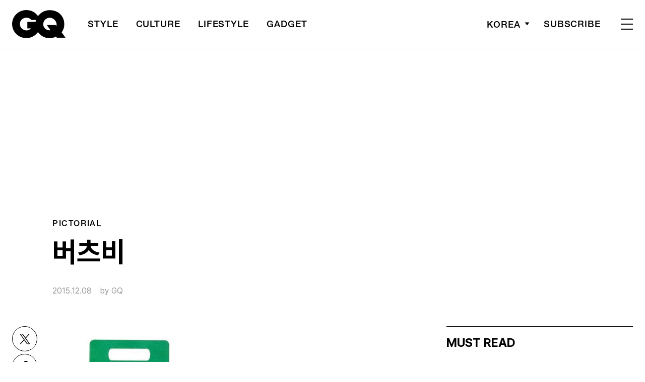

--- FILE ---
content_type: text/html; charset=utf-8
request_url: https://www.google.com/recaptcha/api2/aframe
body_size: 266
content:
<!DOCTYPE HTML><html><head><meta http-equiv="content-type" content="text/html; charset=UTF-8"></head><body><script nonce="lm1gmEk5JYo-a505pLRBlw">/** Anti-fraud and anti-abuse applications only. See google.com/recaptcha */ try{var clients={'sodar':'https://pagead2.googlesyndication.com/pagead/sodar?'};window.addEventListener("message",function(a){try{if(a.source===window.parent){var b=JSON.parse(a.data);var c=clients[b['id']];if(c){var d=document.createElement('img');d.src=c+b['params']+'&rc='+(localStorage.getItem("rc::a")?sessionStorage.getItem("rc::b"):"");window.document.body.appendChild(d);sessionStorage.setItem("rc::e",parseInt(sessionStorage.getItem("rc::e")||0)+1);localStorage.setItem("rc::h",'1769260377437');}}}catch(b){}});window.parent.postMessage("_grecaptcha_ready", "*");}catch(b){}</script></body></html>

--- FILE ---
content_type: text/css
request_url: https://www.gqkorea.co.kr/wp-content/themes/gq/assets/css/style.css?ver=1.1.28
body_size: 17764
content:
/**********************************************************************************
	FONTS
**********************************************************************************/
/*
@font-face {
    font-family: 'Pretendard';
    font-weight: 400;
    font-style: normal;
    src: url('https://img.vogue.co.kr/vogue/fonts/Pretendard-Regular.eot');
    src: url('https://img.vogue.co.kr/vogue/fonts/Pretendard-Regular.eot?#iefix') format('embedded-opentype'),
        url('https://img.vogue.co.kr/vogue/fonts/Pretendard-Regular.woff2') format('woff2'),
        url('https://img.vogue.co.kr/vogue/fonts/Pretendard-Regular.woff') format('woff'),
        url('https://img.vogue.co.kr/vogue/fonts/Pretendard-Regular.ttf') format("truetype");
    font-display: swap;
}
@font-face {
    font-family: 'Pretendard';
    font-weight: 500;
    font-style: normal;
    src: url('https://img.vogue.co.kr/vogue/fonts/Pretendard-Medium.eot');
    src: url('https://img.vogue.co.kr/vogue/fonts/Pretendard-Medium.eot?#iefix') format('embedded-opentype'),
        url('https://img.vogue.co.kr/vogue/fonts/Pretendard-Medium.woff2') format('woff2'),
        url('https://img.vogue.co.kr/vogue/fonts/Pretendard-Medium.woff') format('woff'),
        url('https://img.vogue.co.kr/vogue/fonts/Pretendard-Medium.ttf') format("truetype");
    font-display: swap;
}
@font-face {
    font-family: 'Pretendard';
    font-weight: 600;
    font-style: normal;
    src: url('https://img.vogue.co.kr/vogue/fonts/Pretendard-SemiBold.eot');
    src: url('https://img.vogue.co.kr/vogue/fonts/Pretendard-SemiBold.eot?#iefix') format('embedded-opentype'),
        url('https://img.vogue.co.kr/vogue/fonts/Pretendard-SemiBold.woff2') format('woff2'),
        url('https://img.vogue.co.kr/vogue/fonts/Pretendard-SemiBold.woff') format('woff'),
        url('https://img.vogue.co.kr/vogue/fonts/Pretendard-SemiBold.ttf') format("truetype");
    font-display: swap;
}
@font-face {
    font-family: 'Pretendard';
    font-weight: 700;
    font-style: normal;
    src: url('https://img.vogue.co.kr/vogue/fonts/Pretendard-Bold.eot');
    src: url('https://img.vogue.co.kr/vogue/fonts/Pretendard-Bold.eot?#iefix') format('embedded-opentype'),
        url('https://img.vogue.co.kr/vogue/fonts/Pretendard-Bold.woff2') format('woff2'),
        url('https://img.vogue.co.kr/vogue/fonts/Pretendard-Bold.woff') format('woff'),
        url('https://img.vogue.co.kr/vogue/fonts/Pretendard-Bold.ttf') format("truetype");
    font-display: swap;
}
*/

/*
 * The Typekit service used to deliver this font or fonts for use on websites
 * is provided by Adobe and is subject to these Terms of Use
 * http://www.adobe.com/products/eulas/tou_typekit. For font license
 * information, see the list below.
 *
 * helvetica-neue-lt-pro:
 *   - http://typekit.com/eulas/0000000000000000775ad3aa
 *   - http://typekit.com/eulas/0000000000000000775ad3ab
 *   - http://typekit.com/eulas/0000000000000000775ad3b2
 * helvetica-neue-lt-pro-cond:
 *   - http://typekit.com/eulas/0000000000000000775ad3ad
 *
 * © 2009-2025 Adobe Systems Incorporated. All Rights Reserved.
 */
/*{"last_published":"2025-06-27 08:25:34 UTC"}*/

@import url("https://p.typekit.net/p.css?s=1&k=tpf8apo&ht=tk&f=60795.60801.60802.60808&a=108401114&app=typekit&e=css");

@font-face {
  font-family: "helvetica-neue-lt-pro-cond";
  src: url("https://use.typekit.net/af/b99dc8/0000000000000000775ad3ad/31/l?primer=7cdcb44be4a7db8877ffa5c0007b8dd865b3bbc383831fe2ea177f62257a9191&fvd=n7&v=3")
      format("woff2"),
    url("https://use.typekit.net/af/b99dc8/0000000000000000775ad3ad/31/d?primer=7cdcb44be4a7db8877ffa5c0007b8dd865b3bbc383831fe2ea177f62257a9191&fvd=n7&v=3")
      format("woff"),
    url("https://use.typekit.net/af/b99dc8/0000000000000000775ad3ad/31/a?primer=7cdcb44be4a7db8877ffa5c0007b8dd865b3bbc383831fe2ea177f62257a9191&fvd=n7&v=3")
      format("opentype");
  font-display: auto;
  font-style: normal;
  font-weight: 700;
  font-stretch: normal;
}

@font-face {
  font-family: "helvetica-neue-lt-pro";
  src: url("https://use.typekit.net/af/69bcfb/0000000000000000775ad3aa/31/l?primer=7cdcb44be4a7db8877ffa5c0007b8dd865b3bbc383831fe2ea177f62257a9191&fvd=n5&v=3")
      format("woff2"),
    url("https://use.typekit.net/af/69bcfb/0000000000000000775ad3aa/31/d?primer=7cdcb44be4a7db8877ffa5c0007b8dd865b3bbc383831fe2ea177f62257a9191&fvd=n5&v=3")
      format("woff"),
    url("https://use.typekit.net/af/69bcfb/0000000000000000775ad3aa/31/a?primer=7cdcb44be4a7db8877ffa5c0007b8dd865b3bbc383831fe2ea177f62257a9191&fvd=n5&v=3")
      format("opentype");
  font-display: auto;
  font-style: normal;
  font-weight: 500;
  font-stretch: normal;
}

@font-face {
  font-family: "helvetica-neue-lt-pro";
  src: url("https://use.typekit.net/af/45d708/0000000000000000775ad3ab/31/l?primer=7cdcb44be4a7db8877ffa5c0007b8dd865b3bbc383831fe2ea177f62257a9191&fvd=n4&v=3")
      format("woff2"),
    url("https://use.typekit.net/af/45d708/0000000000000000775ad3ab/31/d?primer=7cdcb44be4a7db8877ffa5c0007b8dd865b3bbc383831fe2ea177f62257a9191&fvd=n4&v=3")
      format("woff"),
    url("https://use.typekit.net/af/45d708/0000000000000000775ad3ab/31/a?primer=7cdcb44be4a7db8877ffa5c0007b8dd865b3bbc383831fe2ea177f62257a9191&fvd=n4&v=3")
      format("opentype");
  font-display: auto;
  font-style: normal;
  font-weight: 400;
  font-stretch: normal;
}

@font-face {
  font-family: "helvetica-neue-lt-pro";
  src: url("https://use.typekit.net/af/6240b8/0000000000000000775ad3b2/31/l?primer=7cdcb44be4a7db8877ffa5c0007b8dd865b3bbc383831fe2ea177f62257a9191&fvd=n7&v=3")
      format("woff2"),
    url("https://use.typekit.net/af/6240b8/0000000000000000775ad3b2/31/d?primer=7cdcb44be4a7db8877ffa5c0007b8dd865b3bbc383831fe2ea177f62257a9191&fvd=n7&v=3")
      format("woff"),
    url("https://use.typekit.net/af/6240b8/0000000000000000775ad3b2/31/a?primer=7cdcb44be4a7db8877ffa5c0007b8dd865b3bbc383831fe2ea177f62257a9191&fvd=n7&v=3")
      format("opentype");
  font-display: auto;
  font-style: normal;
  font-weight: 700;
  font-stretch: normal;
}

.tk-helvetica-neue-lt-pro-cond {
  font-family: "helvetica-neue-lt-pro-cond", sans-serif;
}
.tk-helvetica-neue-lt-pro {
  font-family: "helvetica-neue-lt-pro", sans-serif;
}

@font-face {
  font-family: "GQ-window";
  size-adjust: 100%;
  ascent-override: 85%;
  descent-override: 15%;
  line-gap-override: 0;
  src: local("맑은 고딕"), local("malgun gothic");
}
@font-face {
  font-family: "GQ-ios";
  src: local("Apple SD Gothic Neo");
}
@font-face {
  font-family: "GQ-android";
  size-adjust: 100%;
  ascent-override: 85%;
  descent-override: 15%;
  line-gap-override: 0;
  src: local("Noto Sans KR");
}

@font-face {
  font-family: "window";
  size-adjust: 86.1%;
  ascent-override: 107%;
  descent-override: 35%;
  line-gap-override: 0;
  src: local("맑은 고딕"), local("malgun gothic");
}
@font-face {
  font-family: "ios";
  src: local("Apple SD Gothic Neo");
}
@font-face {
  font-family: "android";
  size-adjust: 95%;
  ascent-override: 107%;
  descent-override: 35%;
  line-gap-override: 0;
  src: local("Noto Sans KR");
}

html,
body {
  font-family: "Pretendard Variable", Pretendard, "window", "ios", "android",
    sans-serif;
  letter-spacing: -0.002em;
  color: #000;
  overflow-x: hidden;
  margin: 0;
  padding: 0;
}

/*
	normalize / reset
*/
html {
  font-size: 100%;
}
body {
  line-height: 1;
  position: relative;
  overflow: hidden; /*overflow-x: hidden;*/
}
body * {
  box-sizing: border-box;
  -webkit-box-sizing: border-box;
  -ms-box-sizing: border-box;
  -moz-box-sizing: border-box;
  -o-box-sizing: border-box;
}
ol,
ul {
  list-style: none;
}

p,
ul,
li,
ol,
dl,
dt,
dd,
figure {
  padding: 0;
  margin: 0;
}

a {
  text-decoration: none;
  color: inherit;
}

table {
  width: 100%;
  border-collapse: collapse;
  border-spacing: 0;
}

img {
  vertical-align: middle;
  height: auto;
  width: auto;
  max-width: 100%; /*image-rendering: -webkit-optimize-contrast;*/
}

h1,
h2,
h3,
h4,
h5,
h6 {
  font-family: inherit;
  color: inherit;
  margin: 0;
}

button,
textarea,
input,
select {
  font-family: inherit;
  color: inherit;
  padding: 0;
}

button {
  border: 0;
  background: transparent;
  cursor: pointer;
}

b,
strong {
  font-weight: 700;
}

/**********************************************************************************
	[media query examples]
	@media (max-width: 575px) { }
	@media (max-width: 767px) { }
	@media (max-width: 991px) { }
	@media (max-width: 1199px) { }

	--breakpoint-sm: 576px;
	--breakpoint-md: 768px;
	--breakpoint-lg: 992px;
	--breakpoint-xl: 1200px;
**********************************************************************************/
.clear:after {
  display: block;
  clear: both;
  content: "";
}
.container {
  max-width: 1600px;
  margin: 0 auto;
  position: relative;
}
@media (max-width: 1600px) {
  .container {
    width: 100%;
    padding: 0 24px;
  }
}
@media (max-width: 1023px) {
  .container {
    padding: 0 24px;
  }
}
@media (max-width: 820px) {
  html {
    font-size: 81.25%;
  }
}
@media screen and (max-width: 600px) {
  #wpadminbar {
    position: fixed;
  }
}

/* Header */
.header.sub {
  width: 100%;
  position: relative;
  top: 0;
  left: 0;
  z-index: 99;
  padding: 20px 0;
  background: #fff;
  font-family: "helvetica-neue-lt-pro", "GQ-window", "GQ-ios", "GQ-android",
    sans-serif;
  font-weight: 500;
  font-size: 1.13rem;
  letter-spacing: 0.05em;
}

.header.fix.up,
.header.fix.down {
  background: #fff;
}
.header.fix .logo img {
  filter: invert(1);
}
.header.fix.up .logo img {
  filter: invert(0);
}
.header.fix.down .logo img {
  filter: invert(0);
}

@media (max-width: 820px) {
  .header .logo img.mo.white {
    display: none;
  }
  .header.fix .logo img.mo {
    display: none;
  }
  .header.fix .logo img.mo.white {
    display: block;
  }
  .header.fix.up .logo img.mo,
  .header.fix.down .logo img.mo {
    display: block;
  }
  .header.fix.up .logo img.mo.white,
  .header.fix.down .logo img.mo.white {
    display: none;
  }
}

.header.fix.up .nav,
.header.fix.down .nav {
  color: #000;
}
.header.fix.up .side_nav,
.header.fix.down .side_nav {
  color: #000;
}
.header.fix.up .lang_sel span:after,
.header.fix.down .lang_sel span:after {
  filter: invert(1);
}
.header.fix.up .subscribe,
.header.fix.down .subscribe {
  color: #000;
}
.header.fix.up .side_nav .nav-icon:after,
.header.fix.up .side_nav .nav-icon:before,
.header.fix.up .side_nav .nav-icon div {
  background-color: #000;
}
.header.fix.down .side_nav .nav-icon:after,
.header.fix.down .side_nav .nav-icon:before,
.header.fix.down .side_nav .nav-icon div {
  background-color: #000;
}

.header.sub .side_nav .nav-icon {
  width: 24px;
  cursor: pointer;
}
.header.sub .side_nav .nav-icon:after,
.header.sub .side_nav .nav-icon:before,
.header.sub .side_nav .nav-icon div {
  background-color: #000;
  content: "";
  display: block;
  height: 2px;
  margin: 8px 0;
  -moz-transition: all 0.2s ease-in-out;
  -webkit-transition: all 0.2s ease-in-out;
  transition: all 0.2s ease-in-out;
}
.header.sub .side_nav .nav-icon:before {
  margin-top: 0;
}
.header.sub .side_nav .nav-icon:after {
  margin-bottom: 0;
}
.header.sub .side_nav .nav-icon.active:after,
.header.sub .side_nav .nav-icon.active:before,
.header.sub .side_nav .nav-icon.active div {
  background-color: #fff;
}
.header.sub .side_nav .nav-icon.active:before {
  transform: translateY(8px) rotate(135deg);
  -moz-transform: translateY(8px) rotate(135deg);
  -webkit-transform: translateY(8px) rotate(135deg);
}
.header.sub .side_nav .nav-icon.active:after {
  transform: translateY(-6px) rotate(-135deg);
  -moz-transform: translateY(-6px) rotate(-135deg);
  -webkit-transform: translateY(-6px) rotate(-135deg);
}
.header.sub .side_nav .nav-icon.active div {
  -moz-transform: scale(0);
  -webkit-transform: scale(0);
  transform: scale(0);
}
.header:not(.sub) .side_nav {
  position: absolute;
  top: 17px;
  right: 0;
}
.header:not(.sub) .navbar {
  margin: 40px 0 0 0;
}
.header.sub .navbar {
  display: flex;
}
.header.sub .navbar > li {
  margin-right: 35px;
  font-weight: 500;
  font-size: 1.13rem;
  letter-spacing: 0.05em;
  text-transform: uppercase;
  flex-shrink: 0;
}
.header.sub .navbar > li:nth-child(8),
.header.sub .navbar > li:nth-child(5),
.header.sub .navbar > li:nth-child(6),
.header.sub .navbar > li:nth-child(7) {
  display: none;
}
.header.sub .navbar > li:last-child {
  margin-right: 0;
}
.header.sub .navbar .sub-menu {
  display: none;
}
.header.sub .side_nav {
  display: flex;
  flex-wrap: wrap;
  align-items: center;
}
.header.sub .lang_sel {
  position: relative;
  margin-right: 28px;
  text-transform: uppercase;
}
.header.sub .lang_sel span {
  display: flex;
  align-items: center;
  line-height: 1.187;
  cursor: pointer;
}
.header.sub .lang_sel span:after {
  display: inline-block;
  width: 10px;
  height: 7px;
  margin: -2px 0 0 8px;
  background: url(../images/select_arrow.svg) no-repeat;
  content: "";
  transition: 0.2s ease;
}
.header.sub .lang_sel span.on:after {
  transform: rotate(180deg);
  -webkit-transform: rotate(180deg);
  -ms-transform: rotate(180deg);
}
.header.sub .lang_sel ul {
  display: none;
  position: absolute;
  top: 35px;
  left: -15px;
  overflow-y: scroll;
  width: 219px;
  height: 200px;
  padding: 24px 13px 26px;
  border: 1px solid #000;
  background: #fff;
  box-shadow: 0px 4px 4px rgba(0, 0, 0, 0.25);
}
.header.sub .lang_sel ul li {
  margin: 0 0 20px 0;
  font-family: "helvetica-neue-lt-pro", "GQ-window", "GQ-ios", "GQ-android",
    sans-serif;
  font-size: 0.875rem;
  font-weight: 700;
  letter-spacing: 0.1em;
  color: #999;
  text-transform: uppercase;
  cursor: pointer;
  transition: 0.2s ease;
}
.header.sub .lang_sel ul li:last-child {
  margin: 0;
}
.header.sub .lang_sel ul li:hover {
  color: #000;
}
.header.sub .subscribe {
  margin-right: 40px;
  text-transform: uppercase;
}
.header.fix {
  position: absolute;
  top: 0;
  background: transparent;
  color: #fff;
}
.header.sub.fix:before {
  background: rgba(255, 255, 255, 0.3);
}
.header.fix .lang_sel span {
  border-color: #fff;
}
.header.fix .lang_sel span:after {
  background-image: url(../images/select_arrow_wh.svg);
}
.header.fix .side_nav .nav-icon:after,
.header.fix .side_nav .nav-icon:before,
.header.fix .side_nav .nav-icon div {
  background: #fff;
}
.header.fix .subscribe {
  color: #fff;
}

.header.sub .inner {
  display: flex;
  flex-wrap: wrap; /*justify-content: space-between;*/
  align-items: center;
}
.header.sub .logo {
  width: 106px;
  margin-right: 44px;
}
.header.sub .nav {
  flex-grow: 1;
}
.header.sub:before {
  position: absolute;
  left: 50%;
  bottom: 0;
  max-width: 1600px; width: 100%;
  height: 1px;
  background: #000;
  content: "";
  transform: translateX(-50%);
  -webkit-transform: translateX(-50%);
  -ms-transform: translateX(-50%);
}

@media (max-width: 1023px) {
  .header.sub {
    padding: 20px 0;
  }
  .header.sub .inner {
    display: block;
  }
  .header.sub .navbar {
    margin: 20px 0 0 0;
  }
  .header.sub .navbar > li {
    margin-right: 20px;
  }
  .header.sub .side_nav {
    position: absolute;
    top: 17px;
    right: 24px;
  }
  .header.sub .lang_sel ul {
    width: 134px;
  }
}

@media (max-width: 1023px) {
  /*.header.sub.fix { border-bottom: 1px solid #666; }*/
}
@media (max-width: 820px) {
  .header.sub {
    padding: 15px 0;
  }
  .header.sub .logo {
    width: 70px;
  }
  .header.sub .nav {
    position: relative;
    flex-grow: 0;
  }
  /*    .header.sub .nav:before { position: absolute; z-index: 1; right: -25px; width: 50px; height: 100%; background: linear-gradient(270deg, #FFFFFF 21%, rgba(255, 255, 255, 0) 80.25%); opacity: .8; filter: blur(1px); pointer-events: none; content: ''; }*/
  .header.sub .navbar,
  .header:not(.sub) .navbar {
    position: relative;
    overflow-x: scroll;
    -ms-overflow-style: none;
    scrollbar-width: none;
    margin-top: 0;
    margin-left: -24px;
    margin-right: -24px;
    padding-right: 24px;
    padding-left: 12px;
    width: calc(100% + 48px);
    justify-content: space-between;
  }
  .header.sub .navbar::-webkit-scrollbar {
    display: none;
  }
  .header:not(.sub) .navbar::-webkit-scrollbar {
    display: none;
  }
  .header.sub .navbar > li {
    margin-right: 5.3vw;
    font-size: 1.17rem;
    line-height: 1.2;
  }
  .header.sub .navbar > li:first-child {
    margin-left: 12px;
  }
  .header.sub .navbar > li > a {
    display: block;
    padding: 20px 0 5px 0;
  }
  .header.sub .subscribe {
    display: none;
  }
  .header.sub .side_nav,
  .header:not(.sub) .side_nav {
    top: 5px;
  }
  .header.sub .lang_sel {
    margin: 0 20px 0 0;
  }
  .header.sub .lang_sel span {
    font-size: 1.07rem;
  }
}

/* 기사 화보, 스페셜 헤더 */
.post-type-p .header,
.post-type-s .header {
  position: absolute;
  top: 0;
  background: transparent;
  color: #fff;
}
.post-type-p .header .logo img.pc,
.post-type-s .header .logo img.pc {
  filter: invert(1);
}
.post-type-p .header .side_nav .nav-icon:after,
.post-type-p .header .side_nav .nav-icon:before,
.post-type-p .header .side_nav .nav-icon div {
  background: #fff;
}
.post-type-s .header .side_nav .nav-icon:after,
.post-type-s .header .side_nav .nav-icon:before,
.post-type-s .header .side_nav .nav-icon div {
  background: #fff;
}
.post-type-p .header:before,
.post-type-s .header:before {
  background: rgba(255, 255, 255, 0.3);
}
.post-type-p .header .lang_sel span:after,
.post-type-s .header .lang_sel span:after {
  background-image: url(../images/select_arrow_wh.svg);
}
/*.post-type-p .header .subscribe, .post-type-s .header .subscribe { background: #fff; color: #000;}*/
@media (max-width: 1023px) {
  .post-type-p .header,
  .post-type-s .header {
    border-bottom: 1px solid rgba(255, 255, 255, 0.3);
  }
}
@media (max-width: 820px) {
  .post-type-p .header .logo img.mo,
  .post-type-s .header .logo img.mo {
    display: none;
  }
  .post-type-p .header .logo img.mo.white,
  .post-type-s .header .logo img.mo.white {
    display: block;
  }
}

html.active,
body.active {
  position: fixed;
  top: 0;
  left: 0;
  width: 100%;
  height: 100%;
  overflow-y: hidden;
}
.gnb {
  position: fixed;
  top: 0;
  left: 0;
  z-index: 100;
  opacity: 0;
  visibility: hidden;
  width: 100%;
  height: 100%;
  padding: 20px 0 0;
  background-color: #fff;
  color: #000;
  transition: 0.3s ease;
  font-family: "helvetica-neue-lt-pro", "Pretendard Variable", Pretendard,
    AppleGothic, Dotum, sans-serif;
  font-weight: 500;
  letter-spacing: 0.05em;
  text-transform: uppercase;
  overflow: auto;
}
.gnb.active {
  opacity: 1;
  visibility: visible;
}
.gnb .inner {
  padding-top: 7vw;
  padding-bottom: 2vw;
  position: relative;
}
.gnb .logo {
  position: absolute;
  top: 0;
  z-index: 99;
  width: 106px;
}
.gnb .menu_list {
  /*width: 100%; max-width: 880px;*/
  position: relative; /*min-width: 600px; */
}
.gnb .menu_list > li {
  margin: 0 0 30px 0;
  padding-right: 100px;
  border-bottom: 1px solid #fff;
  position: relative;
  color: #000 !important;
}
.gnb .menu_list > li:last-child {
  margin: 0;
}
.gnb .menu_list > li > a {
  font-size: 3.44rem;
  transition: 0.2s ease;
  display: block;
}
.gnb .menu_list > li.on:after {
  display: inline-block;
  width: 30px;
  height: 24px;
  margin: -2px 0 0 8px;
  background: url(../images/select_arrow.svg) no-repeat;
  content: "";
  transition: 0.2s ease;
  position: absolute;
  right: 0;
  top: 20px;
  transform: rotate(-90deg);
  background-size: contain;
}
.gnb .menu_list > li.on {
  border-bottom: 1px solid #000;
  color: #000 !important;
}
.gnb .menu_list .sub-menu {
  display: none;
}
.gnb .menu_list .sub-menu li {
  margin: 0 0 24px 0;
  font-size: 1.75rem;
  transition: 0.2s ease;
}
.gnb .menu_list .sub-menu li:last-child {
  margin: 0;
}
.gnb .search {
  position: relative;
  width: 100%;
}
.gnb .search input {
  width: 100%;
  height: 60px;
  border: 0;
  border-radius: 0;
  border-bottom: 2px solid #000;
  background: transparent;
  outline: none;
  letter-spacing: 0.1em;
}
.gnb .search button {
  position: absolute;
  top: 50%;
  right: 0;
  width: 28px;
  height: 28px;
  margin-top: -14px;
  background: url(../images/ic_search.svg) no-repeat;
}
.gnb .search .x {
  position: absolute;
  top: 50%;
  right: 52px;
  width: 20px;
  height: 20px;
  margin-top: -10px;
  background: url(../images/ic_x.svg) no-repeat;
  cursor: pointer;
}
.gnb .link_group > a {
  display: block;
  margin: 0 0 15px 0;
  font-size: 1.25rem;
  line-height: 1.2;
}
.gnb .link_group > a:last-child {
  margin: 0;
}
.gnb .sns_list {
  display: flex;
  flex-wrap: wrap;
  margin: 90px -16px 0 0;
}
.gnb .sns_list li {
  margin: 0 16px 0 0;
  border-radius: 100%;
  background: #202020;
}
.gnb .close {
  position: absolute;
  top: 9px;
  right: 0;
  width: 29px;
  height: 29px;
  background: url(../images/ic_close.svg) no-repeat;
}

@media (max-width: 1200px) {
  .gnb .menu_list > li {
    padding-right: 50px;
  }
  .gnb .menu_list > li > a {
    font-size: 2.44rem;
  }
  .gnb .menu_list > li.on:after {
    width: 20px;
    height: 13px;
    top: 17px;
  }
}
@media (min-width: 1024px) {
  .gnb .inner {
    display: flex;
    flex-wrap: wrap;
    justify-content: space-between;
    align-items: flex-end;
  }
  .gnb .search {
    position: absolute;
    top: 12.4vw;
    right: 0;
    width: 249px;
  }
  .gnb .menu_list .sub-menu {
    position: absolute;
    top: 14px;
    left: 100%;
    margin-left: 30px;
    width: 100%;
  }
  .gnb .menu_list .on .sub-menu {
    display: block;
  }
  .gnb .link_group {
    width: 249px;
    position: absolute;
    top: 25vw;
    right: 0;
  }
}
@media (max-width: 1179px) {
  .gnb .sns_list li {
    width: 40px;
  }
}
@media (max-width: 1023px) {
  .gnb {
    padding-bottom: 92px;
  }
  .gnb .container,
  .gnb .inner {
    height: 100%;
  }
  .gnb .search {
    margin: 20px 0 30px 0;
    font-size: 1.23rem;
  }
  .gnb .menu_list > li {
    margin-bottom: 5.3vw;
    font-size: 2.3rem;
    padding-right: 0;
    border-bottom: 0;
    color: #000 !important;
  }
  .gnb .menu_list > li.on {
    border-bottom: 0;
  }
  .gnb .menu_list > li.on:after {
    display: none;
  }
  .gnb .menu_list .menu-item-has-children > a {
    display: block;
    position: relative;
  }
  .gnb .menu_list .menu-item-has-children > a:before {
    position: absolute;
    right: 0;
    top: 50%;
    width: 14px;
    height: 14px;
    margin-top: -9px;
    background: url(../images/nav_off.svg) no-repeat center;
    content: "";
  }
  .gnb .menu_list .menu-item-has-children.active > a:before {
    background-image: url(../images/nav_on.svg);
  }
  .gnb .menu_list .sub-menu {
    padding: 5.8vw 0 5.3vw 5.3vw;
  }
  .gnb .menu_list .sub-menu li {
    margin: 0 0 5vw 0;
    font-size: 1.23rem;
  }
  .gnb .link_group {
    /*display: flex;*/
    flex-wrap: wrap;
    width: 100%;
    margin: 70px 0 0 0;
  }
  .gnb .link_group > a {
    margin: 0 0 3vw 0;
    font-size: 1.23rem;
  }
  .gnb .link_group > a:last-child:after {
    display: block;
    clear: both;
    content: "";
  }
  .gnb .sns_list {
    width: 100%;
    margin: 7.4vw 0 0 0;
  }
}
@media (max-width: 767px) {
  .gnb {
    padding: 15px 0 0;
    overflow-y: scroll;
  }
  .gnb .logo {
    width: 70px;
  }
  .gnb .close {
    width: 24px;
    height: 24px;
    top: 5px;
    background-size: contain;
  }
  .gnb .menu_list > li > a {
    font-size: 2.3rem;
  }
  .gnb .link_group {
    padding-bottom: 24.5vw;
  }
}

/* PROGRESS BAR */
.progress {
  position: fixed;
  top: 0;
  left: 0;
  height: 3px;
  z-index: 9;
  background: #000;
  transition: 0.1s linear;
}

/* FOOTER */
.footer {
  position: relative;
  padding: 80px 0;
  background: #000;
  margin-top: -1px;
}
.footer .container-1 {
  display: flex;
  align-items: flex-end;
}
.footer .container-2 {
  display: flex;
  flex-direction: column;
}
.footer .logo {
  width: 150px;
  margin-right: 30px;
}
.footer .sns_list {
  display: flex;
  flex-wrap: wrap;
  margin: 30px -16px 0 0;
}
.footer .sns_list li {
  margin: 0 16px 0 0;
  border-radius: 100%;
  border: 1px solid #fff;
}
.footer .link_list {
  display: flex;
  flex-wrap: wrap;
  margin-top: 15px;
}
.footer .link_list li {
  line-height: 1.18;
  letter-spacing: -0.02em;
  color: #fff;
}
.footer .link_list li:after {
  display: inline-block;
  width: 1px;
  height: 12px;
  margin: 0 12px;
  background: #d9d9d9;
  opacity: 0.4;
  content: "";
}
.footer .link_list li:last-child:after {
  display: none;
}
.footer .copyright {
  font-size: 0.75rem;
  letter-spacing: 1px;
  line-height: 1.43;
  color: #fff;
  opacity: 0.5;
  text-transform: uppercase;
  margin-top: 35px;
}
@media (max-width: 767px) {
  .footer {
    padding: 10.6vw 0;
    text-align: center;
  }
  .footer .container-1 {
    display: block;
  }
  .footer .logo {
    display: inline-block;
    width: 30vw;
    margin-right: 0;
  }
  .footer .sns_list {
    justify-content: center;
  }
  .footer .link_list {
    margin: 5.3vw 0;
    justify-content: center;
  }
  .footer .link_list li {
    font-size: 0.92rem;
  }
  .footer .link_list li:after {
    height: 8px;
    margin: 0 6px;
    opacity: 0.2;
  }
}
.btn_top {
  display: none;
  position: fixed;
  right: 94px;
  bottom: 40px;
  z-index: 100;
  font-size: 13px;
  font-weight: 700;
  letter-spacing: 0.1em;
  text-transform: uppercase;
  background: rgba(255, 255, 255, 0.5);
  padding: 5px;
}
.btn_top:before {
  display: block;
  width: 8px;
  height: 18px;
  margin: 0 auto 10px;
  background: url(../images/ic_top.svg) no-repeat;
  content: "";
}
.btn_top.lock {
  position: absolute;
  bottom: auto;
  top: -76px;
}
@media (max-width: 1600px) {
  .btn_top {
    right: 15px;
  }
}
@media (max-width: 820px) {
  .btn_top {
    display: none !important;
  }
}

/****** 여기까지 ******/

/* Pagination */
.pagination .nav-links {
  text-align: center;
  margin-top: 40px;
}
.pagination .screen-reader-text {
  display: none;
}
.pagination .page-numbers {
  display: inline-block;
  width: 50px;
  height: 50px;
  vertical-align: top;
  line-height: 50px;
  text-align: center;
  margin: 0 3px;
  color: #222;
  font-size: 17px;
  cursor: pointer;
}
.pagination .page-numbers.current,
.pagination .page-numbers.current:hover {
  background: #702c91;
  color: #fff;
}
.pagination .page-numbers:hover {
  color: #702c91;
}
.pagination .page-numbers.prev,
.pagination .page-numbers.next {
  background: url(../images/pagination.png) no-repeat center;
  background-size: contain;
}
.pagination .page-numbers.prev {
  transform: rotate(180deg);
}
.pagination .page-numbers.prev.disabled,
.pagination .page-numbers.next.disabled {
  opacity: 0.2;
  cursor: auto;
  pointer-events: none;
}

/* BUTTON */
.btn_more {
  font-size: 0.82rem;
  font-weight: 700;
  letter-spacing: 0.1em;
  color: #666;
  text-transform: uppercase;
}
.btn_more:after {
  display: inline-block;
  width: 8px;
  height: 10px;
  margin: 0 0 0 4px;
  background: url(../images/btn_more.svg) no-repeat;
  content: "";
}
.btn_group {
  display: flex;
  flex-wrap: wrap;
  justify-content: center;
  margin: 0 -16px 0 0;
}
.btn_group a {
  margin: 0 16px 0 0;
}
.btn {
  display: inline-block;
  min-width: 140px;
  height: 50px;
  padding: 0 22px;
  line-height: 48px;
  font-weight: 600;
  background: #000000;
  border-radius: 5px;
  color: #fff;
}
@media (max-width: 820px) {
  .btn {
    font-size: 1.077rem;
  }
  .btn_more {
    font-size: 0.92rem;
  }
  .btn_more:after {
    width: 5px;
    height: 7px;
    margin: 0 0 0 4px;
    background-size: contain;
  }
}
@media (max-width: 359px) {
  .btn_group a {
    margin: 0 16px 16px 0;
  }
  .btn_group a:last-child {
    margin-bottom: 0;
  }
}

/* 공통 LAYOUT */
.d_flex {
  display: flex;
  flex-wrap: wrap;
}
@media (min-width: 821px) {
  .m_d_flex {
    display: flex;
    flex-wrap: wrap;
  }
  .mo {
    display: none;
  }
}
@media (max-width: 820px) {
  .pc {
    display: none;
  }
}

/*** MAIN ***/
/* main common */
.tit {
  font-family: "helvetica-neue-lt-pro", "GQ-window", "GQ-ios", "GQ-android",
    sans-serif;
  font-size: 3.44rem;
  text-transform: uppercase;
}
.s_tit {
  font-size: 1.375rem;
  font-weight: 600;
  line-height: 1.5;
}
.date {
  font-family: "Pretendard Variable", Pretendard, "window", "ios", "android",
    sans-serif;
  font-size: 0.81rem;
  color: #999;
  letter-spacing: 0;
  font-weight: 400;
  display: flex;
  align-items: center;
  line-height: 1rem;
}
.date span {
  position: relative;
  margin-left: 8px;
  padding-left: 8px;
  max-width: calc(100% - 72px);
  white-space: normal;
  display: -webkit-box;
  -webkit-line-clamp: 1;
  -webkit-box-orient: vertical;
  overflow: hidden;
  word-break: break-all;
}
.date span::after {
  content: "";
  width: 1px;
  height: 10px;
  background: #999999;
  opacity: 0.5;
  position: absolute;
  top: calc(50% + 1px);
  left: 0;
  transform: translateY(-50%);
}
/*.date span::before { content: "by";  padding-right: 5px;}*/
.section_tit {
  position: relative;
}
.section_tit .btn_more {
  position: absolute;
  right: 0;
  top: 50%;
  padding: 15px 0;
  transform: translateY(-50%);
  -webkit-transform: translateY(-50%);
  -ms-transform: translateY(-50%);
  color: #fff;
}
.section_tit .btn_more:after {
  width: 40px;
  height: 40px;
}
@media (max-width: 820px) {
  .tit {
    font-size: 2rem;
  }
  .s_tit {
    font-size: 1.23rem;
    line-height: 1.3;
  }
  .date {
    font-size: 0.92rem;
    line-height: 1rem;
  }
  .section_tit .btn_more:after {
    width: 20px;
    height: 20px;
  }
}

.thum {
  position: relative;
  overflow: hidden;
  height: 0;
}
.thum img {
  position: absolute;
  left: 0;
  top: 0;
  width: 100%;
  height: 100%;
  object-fit: cover;
}
.post_list .d_flex {
  display: flex;
  flex-wrap: wrap;
  margin: 0 -15px;
}
.post_list .d_flex li {
  width: calc(33.333% - 30px);
  margin: 0 15px;
}
.post_list .thum {
  margin: 0 0 30px 0;
  padding-top: 100%;
}
.post_list:not(.list_v2) .thum {
  padding-top: 66%;
}
.post_list .category {
  font-family: "helvetica-neue-lt-pro", "GQ-window", "GQ-ios", "GQ-android",
    sans-serif;
  margin: 0 0 12px 0;
  font-weight: 500;
  letter-spacing: 0.1em;
  text-transform: uppercase;
}
.post_list .s_tit {
  /*max-height: 99px; overflow: hidden;*/
  margin: 0 0 20px 0; /*height: 66px;*/
  white-space: normal;
  display: -webkit-box;
  -webkit-line-clamp: 2;
  -webkit-box-orient: vertical;
  overflow: hidden;
}

.ly_post > div:first-child a {
  display: block;
  position: relative;
}
.ly_post > div:first-child .thum {
  padding-top: 131%;
  margin: 0 0 30px 0;
}

.ly_post_sticky a {
  display: block;
  position: relative;
}
.ly_post_sticky .thum {
  padding-top: 150%;
}

.ly_post > div:first-child .post_content {
  height: 129px;
}

/*.ly_post>div:first-child .thum:before { position: absolute; bottom: 0; left: 0; z-index: 1; width: 100%; height: 50%; background: linear-gradient(0deg, #000000 0%, rgba(0, 0, 0, 0) 100%); opacity: 0.5; content: ''; }*/
.ly_post .post_list .thum {
  padding-top: 66%;
}
.ly_post .post_content .category {
  font-family: "helvetica-neue-lt-pro", "GQ-window", "GQ-ios", "GQ-android",
    sans-serif;
  margin: 0 0 12px 0;
  font-weight: 500;
  letter-spacing: 0.1em;
  text-transform: uppercase;
}
.ly_post .post_content h3 {
  overflow: hidden;
  margin: 0 0 20px 0;
  max-height: 126px;
  font-size: 1.375rem;
  font-weight: 600;
  line-height: 1.5;
  letter-spacing: -0.002em;
}
.ly_post .post_content h3:hover {
  text-decoration: underline;
  text-underline-position: under;
}
/*.ly_post.flip { flex-direction: row-reverse; }*/
.ly_aside {
  position: relative;
}
.ly_aside .post_list {
  /*margin-top: -60px;*/
  width: calc(92.5% - 300px);
  z-index: 1;
  position: relative;
}
.ly_aside .post_list ul li {
  width: calc(33.333% - 30px); /*margin-top: 60px;*/
}
.ly_aside .inner .ly_post .post_list {
  margin-top: 0;
}
@media (min-width: 821px) {
  .post_list .m_d_flex {
    /*margin: -82px -15px 0;*/
    margin: 0 -15px 0;
    align-content: space-between;
    height: 100%;
  }
  .post_list .m_d_flex li {
    /*margin: 82px 15px 0;*/
    margin: 0 15px 0;
  }
  .post_list .category {
    font-size: 0.937rem;
  }
  .ly_post .post_content .category {
    font-size: 0.937rem;
  }
  .ly_post {
    display: flex;
    flex-wrap: wrap;
    margin: 0 -15px;
  }
  .ly_post > div {
    margin: 0 15px;
  }
  .ly_post > div:first-child {
    width: calc(41% - 30px);
  }
  .ly_post > div:last-child {
    width: calc(59% - 30px);
  }
  .ly_post .post_list li {
    width: calc(50% - 30px);
  }
  .post_list li:hover .s_tit {
    text-decoration: underline;
    text-underline-position: under;
  }
  .ly_aside .inner .post_list li {
    width: calc(50% - 30px);
  }
  /*.ly_aside .inner .post_list li .content { height: 129px;}*/
  .ly_post_sticky {
    width: calc(41% - 30px);
  }
}

@media (max-width: 1179px) and (min-width: 821px) {
  .ly_post .post_content {
    left: 20px;
    right: 20px;
    bottom: 30px;
  }
}
@media (max-width: 1023px) and (min-width: 821px) {
  .post_list .m_d_flex {
    margin: -40px -7px 0;
  }
  .post_list .m_d_flex li {
    width: calc(50% - 14px);
    margin: 40px 7px 0;
  }
  .ly_post {
    margin: 0 -7px;
  }
  .ly_post > div {
    margin: 0 7px;
  }
  .ly_post > div:first-child {
    width: calc(41% - 14px);
  }
  .ly_post > div:last-child {
    width: calc(59% - 14px);
  }
  .ly_aside .inner .post_list li {
    width: calc(50% - 14px);
  }
  .ly_aside .post_list ul li {
    width: calc(33% - 14px);
  }
}
@media (max-width: 1023px) {
  .post_list .d_flex {
    margin: 0 -7px;
  }
  .post_list .d_flex li {
    width: calc(25% - 14px);
    margin: 0 7px;
  }
  .post_list .thum {
    margin: 0 0 18px 0;
  }
  .post_list .category {
    margin: 0 0 9px 0;
  }
  .post_list .s_tit {
    margin: 0 0 7px 0;
  }
  .ly_post .post_content p {
    margin: 0 0 10px 0;
  }
  .ly_aside .post_list {
    width: 100%;
  }
}
@media (max-width: 820px) {
  .post_list .s_tit {
    max-height: 63px;
    white-space: normal;
    display: -webkit-box;
    -webkit-line-clamp: 3;
    -webkit-box-orient: vertical;
    overflow: hidden;
  }
  .post_list .d_flex {
    margin-top: -8vw;
  }
  .post_list .d_flex li {
    width: calc(50% - 14px);
    margin-top: 8vw;
  }
  .ly_post > div:first-child .thum {
    padding-top: 125%;
    margin: 0;
  }
  .ly_post .post_content {
    /*left: 6.4vw; right: 6.4vw; bottom: 8vw;*/
    margin-top: 4vw;
    height: auto !important;
  }
  .ly_post .post_content .category {
    margin-bottom: 10px;
  }
  /* .ly_post .post_content h3 { max-height: 90px; font-size: 1.54rem; line-height: 1.3; margin-top: 10px; margin-bottom: 12px;} */
  .ly_post .post_content h3 {
    max-height: 90px;
    font-size: 1.54rem;
    line-height: 1.3;
    margin-top: 10px;
    margin-bottom: 12px;
    white-space: normal;
    display: -webkit-box;
    -webkit-line-clamp: 3;
    -webkit-box-orient: vertical;
    overflow: hidden;
  }
  .ly_post .post_content p span:first-child:after {
    height: 10px;
  }
  .ly_post .post_list {
    margin: 30px 0 0 0;
  }
  .ly_post .post_list li {
    margin: 0 0 4vw 0;
  }
  .ly_post .post_list li:last-child {
    margin: 0;
  }
  .ly_post .post_list li a {
    display: flex;
    flex-wrap: wrap;
  }
  .ly_post .post_list .thum {
    width: 45%;
    margin: 0;
    padding-top: 31.5%;
  }
  .ly_post .post_list .content {
    width: 55%;
    padding: 0 0 0 4.2vw;
  }
  .ly_post .post_list .category {
    margin: 4px 0 8px 0;
  }
  .post_list .category {
    margin: 4px 0 8px 0;
  }
  .ly_aside .post_list {
    margin-top: -8vw;
  }
  .ly_aside .post_list ul li {
    margin-top: 8vw;
  }
  .ly_aside .post_list ul li {
    width: calc(50% - 14px);
  }
}

.slider_wrap .thum {
  padding-top: 66%;
}
@media (max-width: 820px) {
  .slider_wrap ul {
    overflow-x: scroll;
    -ms-overflow-style: none;
    scrollbar-width: none;
  }
  .slider_wrap ul::-webkit-scrollbar {
    display: none;
  }
  .slider_wrap ul li {
    width: 70%;
    padding: 0 0 0 24px; /*margin-right: 4vw;*/
  }
  .slider_wrap ul li:last-child {
    margin-right: 24px;
  }
}

.main_article .section {
  margin: 0 0 80px 0;
  border-top: 1px solid #000;
  padding-top: 20px;
}

.section_today .today_slot_1 {
  visibility: hidden;
}
.section_today .today_slot_2 {
  visibility: hidden;
}

.main_article .tit {
  margin: 0 0 30px 0;
}
@media (max-width: 1023px) {
  .main_article .section {
    margin: 0 0 13vw 0;
    padding-top: 3.7vw;
  }
}
@media (max-width: 820px) {
  .main_article .tit {
    margin: 0 0 4vw 0;
  }
}

/* ppl & best */
.main_article .section_spot {
  /*visibility:hidden;*/
  display: flex;
  margin-top: 40px;
  margin-bottom: 80px;
  border: 0;
  padding: 0;
}
.main_article .section_ppl {
  visibility: hidden; /*display:none;*/
  width: 70%;
  margin-right: 4%;
  position: relative; /*overflow: hidden;*/
}
.main_article .section_ppl .spot {
  position: absolute;
  width: 100%;
  height: 100%; /*padding-top: 70%; height: 85vh;*/
  background-position: center;
  background-repeat: no-repeat;
  background-size: cover;
  image-rendering: -webkit-optimize-contrast;
}
.main_article .section_ppl .spot:before {
  position: absolute;
  left: 0;
  bottom: 0;
  width: 100%;
  height: 50%;
  background: linear-gradient(0deg, #000000 0%, rgba(0, 0, 0, 0) 100%);
  opacity: 0.5;
  content: "";
}

.main_article .section_ppl .content {
  position: absolute;
  left: 50px;
  right: 50px;
  bottom: 90px;
  color: #fff;
}
.main_article .section_ppl .content p {
  display: flex;
  flex-wrap: wrap;
  margin: 0 0 25px 0;
  font-family: "helvetica-neue-lt-pro", "GQ-window", "GQ-ios", "GQ-android",
    sans-serif;
  font-weight: 500;
  color: rgba(255, 255, 255, 0.5);
  font-size: 0.937rem;
}
.main_article .section_ppl .content p span {
  color: #fff;
  text-transform: uppercase;
  letter-spacing: 0.1em;
}
.main_article .section_ppl .content p span:after {
  display: inline-block;
  width: 1px;
  height: 12px;
  margin: 0 10px;
  background: #fff;
  opacity: 0.7;
  content: "";
}
.main_article .section_ppl .content h2 {
  font-size: 2.5rem;
  font-weight: 500;
  letter-spacing: -0.02em;
}

.main_article .section_best {
  width: 26%;
}
.main_article .section_best h2 {
  font-size: 2.5rem;
}
.main_article .section_best li {
  border-bottom: 1px solid #d9d9d9;
  margin-bottom: 12px;
  padding-bottom: 10px;
}
.main_article .section_best li:last-child {
  margin-bottom: 0;
}
.main_article .section_best a {
  display: flex;
  justify-content: space-between;
}
.main_article .section_best .best_num {
  font-family: "helvetica-neue-lt-pro", "GQ-window", "GQ-ios", "GQ-android",
    sans-serif;
  font-size: 3.8rem;
  font-weight: 700;
  line-height: 2.8rem;
  padding-top: 10px;
}
.main_article .section_best .post_list .content {
  width: 55%;
  padding-top: 8px;
}
/*.main_article .section_best .post_list .category { font-size: 0.9rem;}*/
.main_article .section_best .post_list .s_tit {
  max-height: 64px;
  white-space: normal;
  display: -webkit-box;
  -webkit-line-clamp: 3;
  -webkit-box-orient: vertical;
  overflow: hidden;
  font-size: 1.15rem;
  line-height: 1.35rem;
  padding-bottom: 2px;
}
.main_article .section_best .post_list .thum {
  width: 25%;
  padding-top: 25%;
  margin-bottom: 0;
}

@media (max-width: 820px) {
  .main_article .section_spot {
    display: block;
    margin-top: 0;
    margin-bottom: 0;
  }
  .main_article .section_ppl {
    width: calc(100% + 48px);
    margin: 0 -24px 13vw -24px;
  }
  .main_article .section_ppl .spot {
    padding-top: 148%;
    position: relative;
  }
  .main_article .section_ppl .content {
    bottom: 12vw;
    left: 24px;
    right: 24px;
  }
  .main_article .section_ppl .content p,
  .main_article .section_ppl .content p span {
    font-size: 1.07rem;
  }
  .main_article .section_ppl .content p {
    margin: 0 0 10px 0;
  }
  .main_article .section_ppl .content p span:after {
    height: 8px;
    margin: 0 8px;
  }
  .main_article .section_ppl .content h2 {
    font-size: 2rem;
    line-height: 1.33;
  }

  .main_article .section_best.pc_best {
    display: none;
  }
  .main_article .section_best {
    width: 100%;
    margin-bottom: 13vw;
    padding-top: 3.7vw;
    border-top: 1px solid #000;
  }
  .main_article .section_best .tit {
    font-size: 2rem;
  }
  .main_article .section_best .best_num {
    line-height: 1.1;
  }
  .main_article .section_best li {
    margin-bottom: 10px;
    padding-bottom: 10px;
  }
  .main_article .section_best li:last-child {
    border-bottom: 0;
  }
  .main_article .section_best .post_list .s_tit {
    font-size: 1.23rem;
    line-height: 1.3;
  }
  .main_article .section_best .post_list .thum {
    width: 30%;
    padding-top: 30%;
    margin-bottom: 0;
  }
}

/* top stories & latest */
.main_article .section_spot2 {
  /*visibility:hidden;*/
  display: flex;
}
.main_article .section_today {
  width: 70%;
  margin-right: 4%;
}
.main_article .section_today .content {
  height: 129px;
}

.main_article .section_latest {
  width: 26%;
  position: relative;
}
.main_article .section_latest .content {
  width: calc(70% - 20px);
  margin-right: 20px;
}
.main_article .section_latest .post_list .thum {
  width: 33%;
  padding-top: 33%;
  margin-bottom: 0;
}
.main_article .section_latest h2 {
  font-size: 2.5rem;
}
.main_article .section_latest li {
  border-bottom: 1px solid #d9d9d9;
  margin-bottom: 20px;
  padding-bottom: 20px; /*min-height: 135px;*/
}
.main_article .section_latest a {
  display: flex;
}
.main_article .section_latest .post_list .s_tit {
  max-height: 64px;
  white-space: normal;
  display: -webkit-box;
  -webkit-line-clamp: 2;
  -webkit-box-orient: vertical;
  overflow: hidden;
}

@media (min-width: 821px) {
  .main_article .section_today .ly_post > div:first-child {
    width: calc(61% - 30px);
  }
  .main_article .section_today .ly_post > div:last-child {
    width: calc(39% - 30px);
  }
  .main_article .section_today .ly_post > div:first-child .thum {
    padding-top: 113%;
  }
  .main_article .section_today .ly_post .post_list li {
    width: calc(100% - 30px);
  }
  .main_article .section_latest {
    min-height: 551px;
  }
}
@media (max-width: 820px) {
  .main_article .section_spot2 {
    display: block;
  }
  .main_article .section_today {
    width: 100%;
    margin: 0;
  }
  .main_article .section_latest {
    width: 100%;
    padding-top: 3.7vw;
    border-top: 1px solid #000;
    margin-top: 13vw;
  }
  .main_article .section_latest li {
    margin-bottom: 10px;
    padding-bottom: 10px;
  }
  .main_article .section_latest li:last-child {
    border-bottom: 0;
  }
  .main_article .section_latest .best_num {
    font-size: 4rem;
    width: 10%;
    margin-right: 10px;
  }
  .main_article .section_latest .tit {
    font-size: 2rem;
  }
}

/* editor's pick  */
.main_article .section_pick .post_list .n_d_flex {
  display: flex;
  justify-content: space-between;
}
.main_article .section_pick .post_list .n_d_flex li {
  width: calc(25.5% - 30px);
}
@media (max-width: 820px) {
  .main_article .section_pick .post_list .n_d_flex {
    display: block;
  }
  .main_article .section_pick .post_list .n_d_flex li {
    width: 100%;
  }
  .main_article .section_pick .post_list li {
    margin: 0 0 4vw 0;
  }
  .main_article .section_pick .post_list li:last-child {
    margin: 0;
  }
  .main_article .section_pick .post_list li a {
    display: flex;
    flex-wrap: wrap;
  }
  .main_article .section_pick .post_list .thum {
    width: 45%;
    margin: 0;
    padding-top: 31.5%;
  }
  .main_article .section_pick .post_list .content {
    width: 55%;
    padding: 0 0 0 4.2vw;
  }
}

/* hot keyword */
.main_article .section_hot {
  position: relative;
  padding: 80px 0;
  border: 0;
  display: none;
}
.main_article .section_hot:before {
  position: absolute;
  left: 50%;
  top: 0;
  z-index: -1;
  width: 100vw;
  background: #000;
  transform: translateX(-50%);
  -webkit-transform: translateX(-50%);
  -ms-transform: translateX(-50%);
  content: "";
  height: 100%;
}
.main_article .section_hot .hot_box h2 {
  margin: 0 0 43px 0;
  font-family: "helvetica-neue-lt-pro", "GQ-window", "GQ-ios", "GQ-android",
    sans-serif;
  font-size: 1.5rem;
  letter-spacing: 0.1em;
  color: #888;
  text-transform: uppercase;
}
.main_article .section_hot .hot_box p {
  font-weight: 700;
  letter-spacing: -0.002em;
  text-decoration: underline;
  text-underline-position: under;
  color: #fff;
  word-break: break-all;
  line-height: 1.5;
  font-family: "Pretendard Variable", Pretendard, "window", "ios", "android",
    sans-serif;
}
.main_article .section_hot .post_list {
  color: #fff;
}
@media (min-width: 821px) {
  .main_banner_m {
    display: none;
  }
  .main_article .section_hot .inner {
    display: flex;
    flex-wrap: wrap;
    margin: 0 -15px;
  }
  .main_article .section_hot .hot_box,
  .main_article .section_hot .post_list {
    margin: 0 15px;
  }
  .main_article .section_hot .hot_box {
    width: calc(25% - 30px);
    padding: 40px 0 0 0;
  }
  .main_article .section_hot .post_list {
    width: calc(75% - 30px);
  }
  .main_article .section_hot .post_list li {
    width: calc(33.333% - 30px);
  }
}
@media (max-width: 1023px) and (min-width: 821px) {
  .main_article .section_hot .hot_box p {
    font-size: 2.5rem;
  }
  .main_article .section_hot .post_list li {
    width: calc(33.333% - 14px);
  }
}
@media (max-width: 820px) {
  .main_banner_m {
    max-width: 750px;
    height: 56vw;
    margin: 0 auto;
    background: #ccc;
  }
  .main_banner_m.sub {
    display: none;
  }
  .main_article .section_hot {
    width: calc(100% + 48px);
    margin-left: -24px;
    padding: 13vw 6.4vw;
  }
  .main_article .section_hot .hot_box {
    text-align: center;
  }
  .main_article .section_hot .hot_box h2 {
    margin: 0 0 4.8vw 0;
    font-size: 1.07rem;
  }
  .main_article .section_hot .hot_box p {
    margin: 0 0 9.6vw 0;
  }
  .main_article .section_hot .post_list li {
    margin: 0 0 5.3vw 0;
  }
  .main_article .section_hot .post_list li a {
    display: flex;
    flex-wrap: wrap;
  }
  .main_article .section_hot .post_list .thum {
    width: 37%;
    margin: 0;
    padding-top: 37%;
  }
  .main_article .section_hot .post_list .content {
    width: 63%;
    padding: 0 0 0 4.2vw;
  }
  .main_article .section_hot .post_list .category {
    margin: 6px 0 8px 0;
  }
}

/* 카테고리 */
.main_article .post_list.list_v1 {
  display: flex;
}
.main_article .post_list.list_v1 .d_flex {
  width: 80%;
  margin-right: 4%;
}
.main_article .post_list.list_v1 .d_flex li {
  margin-bottom: 82px;
}
.main_article .section_style .ly_post .post_list .content {
  height: 129px;
}
.main_article .section_culture .post_list .d_flex li:nth-child(n + 4) {
  margin-bottom: 0;
}
.main_article .section_gadget .post_list .d_flex li {
  width: calc(25% - 30px);
}
.main_article .section_lifestyle .post_list .d_flex li {
  width: calc(25% - 30px);
}

@media (max-width: 820px) {
  .main_article .post_list .d_flex.m_flex {
    display: block;
    width: 100%;
    margin: 0;
  }
  .main_article .post_list .d_flex.m_flex li {
    width: 100%;
    margin-bottom: 4vw;
  }
  .main_article .post_list .m_flex li {
    margin: 0 0 4vw 0;
  }
  .main_article .post_list .m_flex li:last-child {
    margin: 0;
  }
  .main_article .post_list .m_flex li a {
    display: flex;
    flex-wrap: wrap;
  }
  .main_article .post_list .m_flex .thum {
    width: 45%;
    margin: 0;
    padding-top: 31.5%;
  }
  .main_article .post_list .m_flex .content {
    width: 55%;
    padding: 0 0 0 4.2vw;
  }

  .main_article .section_style .ly_post .post_list .content {
    height: auto;
  }

  .main_article .section_culture .post_list .d_flex li:nth-child(n + 4) {
    margin-bottom: 4vw;
  }

  .main_article .section_gadget .post_list .d_flex li {
    width: calc(50% - 14px);
  }
}
/*** SUB ***/
/* sub common */
.sub_article {
  padding: 0 0 100px;
}
.single .sub_article {
  padding: 0;
}
.tit_sub {
  font-size: 3rem;
  letter-spacing: -0.002em;
  text-transform: uppercase;
}
.en {
  font-family: "helvetica-neue-lt-pro", "GQ-window", "GQ-ios", "GQ-android",
    sans-serif;
  letter-spacing: 0.1em;
  text-transform: uppercase;
}
.m_tit_sub {
  font-size: 2.5rem;
  font-family: "helvetica-neue-lt-pro", "GQ-window", "GQ-ios", "GQ-android",
    sans-serif;
  letter-spacing: -0.002em;
  text-transform: uppercase;
}
.s_tit_sub {
  font-size: 2rem;
  font-weight: 600;
}
.post_tit {
  font-size: 3.5rem;
  line-height: 1.35;
}
.desc {
  font-size: 1.375rem;
}
.h_area {
  margin: 80px 0;
}
.h_area .tit_sub + .tab_area {
  margin: 20px 0 0 0;
}
@media (min-width: 821px) {
  .tit_sub.en {
    font-size: 4.4rem;
  }
}
@media (max-width: 820px) {
  .tit_sub {
    font-size: 2.8rem;
  }
  .m_tit_sub {
    font-size: 2rem;
  }
  .desc {
    font-size: 1.38rem;
  }
  .h_area {
    margin: 16vw 0 10.6vw;
  }
  .h_area .tit_sub + .tab_area {
    margin: 4vw 0 0 0;
  }
  .h_area .tit_sub + .tab_area ul {
    padding: 4vw 0 0 0;
  }
}
@media (max-width: 767px) {
  .post_tit {
    font-size: 2.15rem;
  }
  .s_tit_sub {
    font-size: 1.84rem;
  }
}

/* TAB */
.tab_area ul {
  margin: 0 -20px;
}
.tab_area ul li {
  margin: 0 20px;
  padding: 7px 0;
  border-bottom: 2px solid transparent;
  letter-spacing: -0.002em;
  text-transform: uppercase;
  font-size: 1.14rem;
  font-family: "helvetica-neue-lt-pro", "GQ-window", "GQ-ios", "GQ-android",
    sans-serif;
  font-weight: 500;
  letter-spacing: 0.1em;
}
.tab_area .on {
  font-weight: 700;
  border-color: #000;
}

@media (max-width: 820px) {
  /*.sub_article, .single .sub_article { padding: 0 0 13vw; }*/
  .sub_article .h_area .tab_area {
    position: relative;
    overflow-x: scroll;
    overflow-y: hidden;
    -ms-overflow-style: none;
    scrollbar-width: none;
    margin-left: -24px;
    margin-right: -24px; /*height: 47px;*/
  }
  .tab_area::-webkit-scrollbar {
    display: none;
  }
  .sub_article .h_area .tab_area ul {
    /*display: table;*/
    width: calc(100% + 14px);
    margin: 0 -24px 0 -7px;
    padding-left: 24px;
    scrollbar-color: transparent;
    display: flex;
    flex-wrap: nowrap;
  }
  .tab_area ul::-webkit-scrollbar {
    width: 0;
  }
  .tab_area ul::-webkit-scrollbar-thumb,
  .tab_area ul::-webkit-scrollbar-track {
    background: transparent;
  }
  .tab_area ul li {
    display: table-cell;
    white-space: nowrap;
    list-style: none;
    flex-shrink: 0;
    padding: 5px 7px;
    font-size: 1.23rem;
    margin: 0 5px;
  }
  .tab_area ul li:last-child {
    padding-right: 24px;
  }
  .tab_area ul li a {
    display: block;
  }
  .sub_article .h_area .tab_area .on {
    border: none;
  }
  .sub_article .h_area .tab_area .on a {
    position: relative;
  }
  .sub_article .h_area .tab_area .on a::after {
    position: absolute;
    bottom: -7px;
    left: 0;
    width: 100%;
    height: 2px;
    background: #000;
    content: "";
  }
}

/* SUB LIST */
.section_sub .ly_post {
  margin-bottom: 90px;
  z-index: 1;
  position: relative;
}
.section_sub .list_group {
  margin: 90px 0 0 0;
  z-index: 1;
  position: relative;
  padding-top: 20px;
}
.section_sub .list_group:not(.sub_list) {
  border-top: 1px solid #000;
}
.section_sub .list_group:first-child {
  margin: 0;
}
.section_sub .list_group .m_tit_sub {
  margin: 0 0 29px 0;
}
.section_sub .list_group .post_list {
  width: 100%;
}
.section_sub .list_group .list_v2 .thum {
  padding-top: 100%;
}
.section_sub .list_group .list_v2 .s_tit {
  max-height: none;
  display: -webkit-box;
  -webkit-line-clamp: 10;
  -webkit-box-orient: vertical;
  overflow: hidden;
}
@media (min-width: 821px) {
}
@media (min-width: 1024px) {
  .ly_aside .list_group {
    width: calc(92.5% - 300px);
  }
  .section_sub .post_list .d_flex li {
    width: calc(33.333% - 30px);
  }
}
@media (min-width: 821px) {
  .section_sub .ly_post .post_list ul {
    /*margin-top: -60px;*/
  }
  .section_sub .ly_post > div:first-child {
    width: calc(43.1% - 30px);
  }
  .section_sub .ly_post > div:last-child {
    width: calc(56.9% - 30px);
  }
  .section_sub .ly_post .post_list .thum {
    padding-top: 65.5%;
  }
  .section_sub .ly_post > div:first-child .thum {
    padding-top: 117%;
  }
  .section_sub .list_group .post_list ul {
    margin-top: -60px;
  }
  .section_sub .list_group .post_list li {
    margin-top: 60px;
  }
  .section_sub .list_group .post_list:not(.list_v2) .thum {
    padding-top: 66%;
  }
}
@media (max-width: 1180px) and (min-width: 821px) {
  .section_sub .ly_post > div {
    margin: 0 7px;
  }
  .section_sub .ly_post > div:first-child {
    width: calc(43.1% - 14px);
  }
  .section_sub .ly_post > div:last-child {
    width: calc(56.9% - 14px);
  }
}
@media (max-width: 820px) {
  .ly_aside .inner .ly_post .post_list ul {
    margin: 8vw 0 0 0;
  }
  .ly_aside .inner .ly_post .post_list li {
    width: 100%;
    margin: 0 0 4vw 0;
  }
  .ly_aside .inner .ly_post .post_list li:last-child {
    margin: 0;
  }
  .ly_aside .inner .ly_post .post_list .thum {
    margin: 0;
  }
  .sub_article .post_list:not(.list_v2) {
    margin-top: 0;
  }
  .sub_article .post_list:not(.list_v2) ul {
    margin-top: -4vw;
  }
  .sub_article .post_list:not(.list_v2) li {
    width: calc(100% - 14px);
    margin-top: 4vw;
  }
  .sub_article .post_list:not(.list_v2) li a {
    display: flex;
    flex-wrap: wrap;
  }
  .sub_article .post_list:not(.list_v2) .thum {
    width: 45%;
    margin: 0;
    padding-top: 31.5%;
  }
  .sub_article .post_list:not(.list_v2) .content {
    width: 55%;
    padding: 0 0 0 4.2vw;
  }
  .section_sub .ly_post {
    margin: 14vw 0 14.6vw 0;
  }
  .section_sub .list_group {
    margin: 14.1vw 0 0 0;
  }
  .section_sub .list_group .m_tit_sub {
    margin: 0 0 5.3vw 0;
  }
}
@media (max-width: 767px) {
  .section_sub .banner {
    display: none;
  }
}

/*** 기사 상세 ***/
/* 기사 탑 */
.article_visual {
  position: relative;
  background-position: center;
  background-repeat: no-repeat;
  background-size: cover;
}
.article_visual:not(.full_visual) {
  max-width: 1300px;
  margin: 0 auto;
}
.article_visual .post_top {
  /*margin: 60px 9%;*/
  max-width: 1300px;
  margin: 60px auto;
}
.article_visual .post_top .category {
  font-family: "helvetica-neue-lt-pro", "GQ-window", "GQ-ios", "GQ-android",
    sans-serif;
  margin: 0 0 12px 0;
  font-weight: 500;
  letter-spacing: 0.1em;
  text-transform: uppercase;
}
.article_visual .post_top .post_tit {
  margin-bottom: 30px;
}
.article_visual .post_top .date {
  font-size: 1rem;
  line-height: 1.3rem;
}
.article_visual .post_top .date span {
  /* color: #000;
  font-weight: 600; */
}
.article_visual .post_top .date span::before {
  content: "by";
  margin-right: 5px;
}
/*.article_visual .post_top .date span { color: #000;}*/

.article_visual .bg {
  /*margin-bottom: 60px;*/
  margin: 0 -150px 60px -150px;
}
.article_visual .bg img {
  width: 100%;
  height: 100%;
  object-fit: cover;
}

@media (max-width: 1600px) {
  .article_visual .post_top {
    margin: 60px 24px;
    padding-left: 80px;
  }
  .article_visual .bg {
    margin: 0 0 60px 0;
  }
}

@media (min-width: 1024px) {
  /*.article_visual .post_head { display: none;}*/
}

@media (max-width: 1023px) {
  /*.article_visual:not(.full_visual) { width: calc(100% + 48px); margin-left: -24px; }
    .article_visual .post_head { position: absolute; left: 24px; right: 24px; bottom: 10.6vw; padding: 0 24px; color: #fff; z-index: 1; }
    .article_visual .post_head .category { margin: 0 0 4vw 0; font-size: 1.07rem; }
    .article_visual .post_head .post_tit { display: block; margin: 0 0 4vw 0; }
    .article_visual .post_head .date, .article_visual .post_head .author { display: inline-block; }
    .article_visual .post_head .date { margin-right: 4px; }
    .article_visual .post_head .author { color: #999; }*/

  .article_visual .post_top {
    padding-left: 0;
    margin: 60px 24px;
  }
  .article_visual .post_top .post_tit {
    margin-bottom: 15px;
  }
}

@media (max-width: 767px) {
  /*.article_visual:not(.post-type-d .article_visual) { height: calc(90vh - 110px); }*/
  .article_visual .post_top {
    margin: 11.2vw 24px 6vw;
  }
  .article_visual .post_top .date {
    font-size: 1.07rem;
    display: block;
  }
  .article_visual .post_top .date span {
    margin: 8px 0 0 0;
    padding-left: 0;
    font-size: 1.2rem;
    overflow: unset;
  }
  .article_visual .post_top .date span::after {
    display: none;
  }
  .post-type-i .post_top {
    position: absolute;
    z-index: 1;
    bottom: 0;
    color: #fff;
  }
  .article_visual .bg {
    /*height: calc(90vh - 110px);*/
    height: 555px;
    position: relative;
    overflow: hidden;
    margin-bottom: 30px;
  }
  .article_visual .bg::before {
    content: "";
    background: linear-gradient(rgba(255, 255, 255, 0), rgba(0, 0, 0, 0.6));
    position: absolute;
    top: 0;
    left: 0;
    width: 100%;
    height: 100%;
  }
  .article_visual .post_info p {
    font-size: 1.07rem !important;
  }
}

/* 기사 탑 화보 */
.article_visual .post_info {
  display: flex;
  margin: -10px auto 33px;
}
.article_visual .post_info .date {
  color: #fff;
  font-size: 1rem;
}
.article_visual .post_info .date span {
  max-width: 100%;
}
.article_visual .post_info .date span::after {
  background: #fff;
}
.article_visual .post_info .author::before {
  content: "by";
  margin-right: 5px;
}
/*.article_visual .post_info p { font-size: 0.875rem !important;}*/

/* 기사 본문 */
.article_section {
  position: relative;
  display: flex;
  flex-wrap: wrap;
  margin: 0 auto;
  justify-content: space-between;
}
.article_section:not(.special) {
  max-width: 1300px;
}

.article_section .post_share {
  position: absolute;
  margin-left: -80px;
  top: 0;
  z-index: 10; /*transition-property: top; transition-duration: 0.5s;*/
}
/*.article_section.fix .post_share { position: fixed; top: 30px; z-index: 1; }*/
.article_section .post_share.fix {
  position: fixed; /*top: 30px;*/
  z-index: 10;
  top: 100px; /*transition-property: top; transition-duration: 0.5s;*/
}
.article_section .post_share.hold {
  position: absolute;
  z-index: 1;
}

.article_section .share_list li {
  display: flex;
  flex-wrap: nowrap;
  align-items: center;
  justify-content: center;
  width: 50px;
  height: 50px;
  border-radius: 100%;
  background: #fff;
  list-style: none;
  margin: 0 30px 5px auto;
  border: 1px solid #000;
}
.article_section .share_list li img {
  filter: invert(1);
}
.article_section .share_list .active {
  background-color: #000;
  color: #fff;
}
.article_section .share_list.mo {
  display: none;
}
.article_section .share_list li:last-child a {
  position: relative;
  right: -1px;
  padding: 15px;
  display: block;
}

.article_section .post_content {
  max-width: 800px;
  width: 67%;
  z-index: 1;
}

@media (max-width: 1600px) {
  .article_section:not(.special) {
    padding: 0 24px 0;
    width: 100%; /*max-width: none;*/
  }
  .article_section .post_share {
    margin-left: 0;
  }
  .article_section .post_content {
    padding-left: 80px;
    padding-right: 30px;
  }
  .post_widget {
    padding-left: 80px;
  }
}

@media (max-width: 1023px) {
  .article_section:not(.special) {
    padding: 13.3vw 24px 0;
  }
  .article_visual + .article_section {
    padding-top: 0;
  }
  .article_visual + .article_section .post_share,
  .article_visual + .article_section .post_tit {
    display: none;
  }
  .post-type-i .article_section {
    padding-top: 0;
  }
  .post-type-i .article_section .post_share {
    display: none;
  }
  .article_section {
    width: 100%;
    padding: 0;
  }

  .article_section .share_list.mo {
    display: flex;
    flex-wrap: wrap;
    margin: 0 0 13.3vw; /*margin: 20px 0 13.3vw 0; */
  }
  .article_section .share_list li {
    width: 71px;
    height: 36px;
    line-height: 48px;
    border: 1px solid #000;
    border-radius: 50px;
    background: #fff;
    font-size: 0.92rem;
    letter-spacing: -0.002em;
    text-align: center;
    margin: 0 5px 0 0;
  }
  .article_section .share_list li a {
    display: flex;
    align-items: center;
    justify-content: center;
    height: 100%;
  }
  .article_section .share_list li button {
    display: flex;
    align-items: center;
    justify-content: center;
    height: 100%;
    margin: 0 auto;
  }
  .article_section .share_list li i {
    display: inline-block;
    margin: 0 6px 0 0;
    background-repeat: no-repeat;
    content: "";
  }
  .article_section .share_list .ic_copy {
    width: 16px;
    height: 16px;
    background-image: url(../images/ic_copy.svg);
  }
  .article_section .share_list .ic_copied {
    width: 16px;
    height: 16px;
    background-image: url(../images/ic_copied.svg);
  }
  .article_section .share_list .ic_share {
    width: 14px;
    height: 16px;
    background-image: url(../images/ic_share_bk.svg);
  }

  .article_section .post_content {
    width: 100%;
    max-width: none;
    padding: 0;
    z-index: auto; /*2025.12.17*/
  }
  .article_section .post_aside,
  .article_section .post_aside1 {
    display: none;
  }
  .article_section .post_content .editor > .contt > p {
    font-size: 1.23rem;
    line-height: 1.625;
  }
  .post-type-p .article_section .post_content .editor > .contt > p {
    font-size: 1.23rem;
    line-height: 1.625;
  }
  .article_section .post_content .s_tit_sub {
    margin: 13.3vw 0 30px 0;
  }

  .post_widget {
    padding-left: 0;
  }
}

@media (max-width: 767px) {
  .article_section .post_share .author a {
    padding: 0 4px 0 4px;
  }
  .article_section .post_share .add_author {
    margin-left: -11px;
  }
}

/* 기사 상세 */
.article_section .post_tit {
  margin: 0 0 30px 0;
}
.post_content .editor > .contt {
  /*font-size: 1.06rem;*/
  line-height: 1.76;
  word-break: normal;
}
.post_content .editor > .contt > *:first-child {
  margin-top: 0;
  font-weight: 600; /*font-size: 1.25rem;*/
}
.post_content .editor > .contt > p:first-child {
  font-size: 1.25rem;
}
/* .post_content .editor>.contt>p:first-of-type { font-size: 1.25rem;} */
.post-type-p .post_content .editor > .contt > *:first-child {
  font-size: 1.06rem;
  font-weight: 400;
}
.post_content .editor > .contt > p {
  margin: 30px 0;
  font-size: 1.06rem;
  line-height: 1.76;
  word-break: normal;
}
.post_content .editor > .contt > p img {
  height: auto; /*margin-bottom: 30px;*/
}
.post_content .editor .desc {
  margin: -10px 0 22px 0;
  font-size: 1.375rem;
  font-weight: 600;
}
.post_content .s_tit_sub {
  margin: 100px 0 20px 0;
}
.post_content .gallery_wrap {
  position: relative;
  margin: 30px 0;
}
.post_content .gallery_wrap .gallery_slider {
  overflow: hidden;
}
.post_content .gallery_wrap .swiper-pagination {
  display: flex;
  justify-content: center;
  position: static;
  margin: 40px 0 0 0;
}
.post_content .gallery_wrap .swiper-pagination-bullet {
  width: 8px;
  height: 8px;
  margin: 0 4px;
  background: #000;
  opacity: 0.2;
}
.post_content .gallery_wrap .swiper-pagination-bullet-active {
  opacity: 1;
}
.post_content .gallery_slider {
  position: relative;
  background: #f5f5f5;
}
.post_content .gallery_slider .swiper-slide {
  /*height: 800px;*/
  display: flex;
  align-items: center;
  justify-content: center;
}
.post_content .gallery_slider .swiper-slide img {
  max-height: 100% !important;
  margin-bottom: 0 !important;
}
.post_content .gallery_slider .swiper-button-prev,
.post_content .gallery_slider .swiper-button-next {
  width: 52px;
  height: 52px;
  border-radius: 100%;
  margin-top: -26px;
  background: url(../images/gallery_btn.svg) no-repeat #000;
}
.post_content .gallery_slider .swiper-button-prev {
  left: 24px;
  transform: rotate(180deg);
  -webkit-transform: rotate(180deg);
  -ms-transform: rotate(180deg);
}
.post_content .gallery_slider .swiper-button-next {
  right: 24px;
}
.post_content .gallery_slider .counter {
  display: flex;
  position: absolute;
  top: 20px;
  right: 20px;
  z-index: 10;
  padding: 0 12px;
  border-radius: 100px;
  background: #666;
  letter-spacing: -0.002em;
  color: #fff;
  line-height: 28px;
}
.post_content .gallery_slider .counter .cur_num:after {
  content: "/";
}
.post_content .caption {
  position: absolute;
  bottom: 24px;
  left: 0;
  font-size: 0.875rem;
  line-height: 1.2;
  letter-spacing: -0.002em;
  color: #999;
}
.post_content .contt .gallery_wrap .caption {
  position: relative;
  bottom: 0;
  left: 0;
  font-size: 0.875rem;
  letter-spacing: -0.002em;
  color: #999;
  margin: 10px 0 -10px;
}
.post_content .wp-element-caption {
  /*position: absolute;*/
  bottom: -20px;
  left: 0;
  font-size: 0.875rem;
  letter-spacing: -0.002em;
  color: #999;
}
.post_content .editor .interview_tit {
  margin: 40px 0 16px;
  font-size: 1.125rem;
  font-weight: 600;
  line-height: 1.44;
}
.post_content .editor .interview_tit:first-of-type {
  margin-top: 60px;
}
.post_content .editor .interview_txt {
  margin: 16px 0 40px;
  font-size: 1.06rem;
  line-height: 1.76;
  color: #666;
}
.post_content h1,
.post_content h2 {
  margin: 40px 0 -20px;
  font-size: 1.375rem;
}
.post_content h2,
.post_content h3,
.post_content h4,
.post_content h5 {
  line-height: 1.3;
  font-size: 1.3rem;
}
.post_content h3 {
  margin: 50px 0 30px;
}
.post_content h4,
.post_content h5,
.post_content h6 {
  margin: 30px 0;
}
.post_content mark {
  background-color: transparent;
}

.article_section .post_content .relate_group {
  width: 100%;
  margin: 0 0 30px;
}
.article_section .post_content .relate_group {
  margin: 0 0 30px 0;
}
.article_section .post_content .relate_group h2 {
  margin-bottom: 0;
  padding: 15px 0;
  border-top: 1px solid #000;
}
.article_section .post_content .relate_group ul {
  /*padding: 16px 0;*/
  margin-top: 0;
}
.article_section .post_content .relate_group ul li {
  margin: 0 0 16px 0;
  letter-spacing: -0.002em;
  list-style: none;
  border-bottom: 1px solid #e4e4e4;
  padding-bottom: 15px;
}
.article_section .post_content .relate_group ul li:last-child {
  margin: 0;
}
.article_section .post_content .relate_group ul li a {
  display: flex;
  flex-wrap: wrap;
  align-items: center;
}
.article_section .post_content .relate_group .thum {
  width: 12.5%;
  padding-top: 12.5%;
}
.article_section .post_content .relate_group .content {
  width: 87.5%;
  padding: 0 0 0 20px;
}

.article_section .post_content .relate_group .category {
  font-size: 0.937rem;
  font-family: "helvetica-neue-lt-pro", "GQ-window", "GQ-ios", "GQ-android",
    sans-serif;
  margin: 0 0 10px 0;
  font-weight: 500;
  letter-spacing: 0.1em;
  text-transform: uppercase;
}
.article_section .post_content .relate_group h3 {
  /*margin: 0 0 15px;
  font-size: 1.3rem;
  line-height: 1.44;*/
  margin: 4px 0 19px;
  font-size: 1.125rem !important;
  line-height: 1.44 !important;
  font-weight: 600;
}

@media (max-width: 820px) {
  .article_section .post_content .relate_group {
    margin: 7vw 0 !important;
  }
  .article_section .post_content .relate_group h2 {
    margin-bottom: 0px;
    font-size: 1.3rem;
    padding: 12px 0;
  }
  /*.article_section .post_content .relate_group ul { padding: 5.3vw 0; }*/
  .article_section .post_content .relate_group ul {
    margin: 0 0 4.2vw 0;
  }
  /*.article_section .post_content .relate_group .thum { width: 31%; padding-top: 31%; }
    .article_section .post_content .relate_group .content { width: 69%; padding-left: 4.2vw; }
    .article_section .post_content .relate_group .category { display: none; }*/
  .article_section .post_content .relate_group h3 {
    /*margin: 5px 0 4vw;
    font-size: 1.23rem;
    line-height: 1.3;*/
    margin: 5px 0 4vw;
    font-size: 1.23rem !important;
    line-height: 1.3 !important;
  }
}

/* 2401002 최신기사 */
@media (max-width: 820px) {
  .article_section .post_content .news_group .recently_list ul li a {
    display: flex;
  }
  .article_section .relate_group .content {
    width: 69% !important;
    padding-left: 4.2vw;
  }
  .article_section .relate_group .thum {
    width: 31% !important;
    padding-top: 31% !important;
  }
}

.post_content ul {
  margin: 30px 0;
}
.post_content ul li {
  margin: 15px 0;
  list-style: inside;
  font-size: 1rem;
  line-height: 1.4;
}

.post_content .wp-block-image {
  margin: 30px 0;
}
.post_content .wp-block-columns {
  margin: 30px 0;
}
.post_content .wp-block-columns .wp-block-image {
  margin: 0;
}
.post_content .wp-block-image figcaption {
  margin: 12px 0 0 0; /*font-weight: 600;*/
  line-height: 1.25;
  color: #999; /*text-align: center;*/
}

@media (max-width: 1600px) {
  .article_section .post_content .editor .wp-block-image img {
    height: auto;
  }
}

@media (min-width: 1400px) {
  .post_content .gallery_wrap .gallery_slider {
    /*height: 800px;*/
    height: calc(100vh - 100px);
    max-height: 800px;
    min-height: 600px;
  }
}
@media (min-width: 1024px) {
  .post_content.common_content .post_tit {
    font-size: 2.5rem;
  }
  .article_section .editor .post_tit {
    margin-top: -10px;
  }
}
@media (max-width: 820px) {
  .post_content .editor .interview_tit {
    margin: 4vw 0 5px 0;
    font-size: 1.38rem;
  }
  .post_content .editor .interview_txt {
    margin: 5px 0 4vw 0;
    font-size: 1.23rem;
    line-height: 1.62;
  }
  .post_content .gallery_slider .swiper-slide {
    height: 400px;
  }
  .post_content .caption {
    font-size: 1rem;
    line-height: 1.2;
  }
  .post_content .wp-element-caption {
    font-size: 1rem;
  }
  .post_content .contt .gallery_wrap .caption {
    font-size: 1rem;
  }
}
.post_content .wp-block-quote {
  max-width: 560px;
  margin: 80px auto;
  font-size: 1.5rem;
  line-height: 1.5;
}
.post_content .wp-block-quote p {
  position: relative;
  padding-left: 20px;
  word-break: normal;
}
.post_content .wp-block-quote p:before {
  position: absolute;
  left: 0;
  top: 50%;
  width: 4px;
  height: calc(100% - 18px);
  background: #d9d9d9;
  content: "";
  transform: translateY(-50%);
  -webkit-transform: translateY(-50%);
  -ms-transform: translateY(-50%);
}
@media (max-width: 820px) {
  .post_content .wp-block-quote {
    margin: 40px 0;
    padding: 0 24px;
    font-size: 1.54rem;
    line-height: 1.5;
  }
  .post_content .wp-block-quote p {
    padding-left: 12px;
  }
  .post_content h1,
  .post_content h2 {
    /*margin: 60px 0 30px;*/
    margin: 40px 0 10px;
  }
  .post_content h3 {
    /*margin: 30px 0;*/
    margin: 13.3vw 0 -2vw;
  }
}
.post_content .gallery_list {
  display: flex;
  flex-wrap: wrap;
  position: relative;
  margin: 28px -15px 36px;
}
.post_content .gallery_list:before {
  position: absolute;
  top: 0;
  left: 15px;
  z-index: -1;
  width: calc(100% - 30px);
  height: 100%;
  background: #f5f5f5;
  content: "";
}
.post_content .gallery_list li {
  width: 50%;
  padding: 0 15px;
  list-style: none;
}
@media (max-width: 767px) {
  .post_content .gallery_list {
    margin: 7vw -7px 8vw;
  }
  .post_content .gallery_list:before {
    left: 7px;
    width: calc(100% - 14px);
  }
  .post_content .gallery_list li {
    padding: 0 7px;
  }

  .post_content .editor > .contt > p {
    margin: 4.2vw 0;
  }
  .post_content .item_list p {
    margin: 0;
  }
  .post_content .s_tit_sub {
    margin-bottom: 8vw;
  }
  .post_content .editor .desc {
    margin: 2vw 0;
    font-size: 1.38rem;
    line-height: 1.39;
  }
  .post_content .gallery_wrap {
    margin: 4.8vw 0;
  }
  .post_content .gallery_slider .counter {
    top: 15px;
    right: 14px;
    padding: 0 11px;
    font-size: 0.92rem;
    line-height: 22px;
  }
  .post_content .gallery_slider .swiper-button-prev,
  .post_content .gallery_slider .swiper-button-next {
    display: none;
  }
  .post_content .gallery_slider .caption {
    bottom: -22px;
    font-size: 0.92rem;
  }
  .post_content .gallery_wrap .swiper-pagination {
    margin: 9vw 0 0 0;
  }
  .post_content .gallery_wrap .swiper-pagination-bullet {
    width: 6px;
    height: 6px;
  }
}

.post_content .interview_wrap {
  margin: 80px 0;
}
.post_content .item_list li {
  margin: 0 0 60px 0;
  text-align: center;
  list-style: none;
}
.post_content .item_list .thum {
  margin: 0 0 30px 0;
  padding-top: 130%;
}
.post_content .item_list .thum::before {
  content: "";
  position: absolute;
  width: 100%;
  height: 100%;
  background: rgba(0, 0, 0, 0.03);
  top: 0;
  left: 0;
  z-index: 1;
}
.post_content .item_list .full .thum {
  width: calc(62% + 2px);
  padding-top: 62.5%;
  margin: 0 auto 30px;
}
.post_content .item_list .thum img {
  margin-bottom: 0 !important;
  top: 50%;
  transform: translate(-50%, -50%);
  left: 50%;
  max-height: 100% !important;
  width: auto;
  height: auto;
}

.post_content .item_list .desc {
  margin: -10px 0 5px 0;
  font-size: 1.375rem;
  font-weight: 400;
}
.post_content .item_list .desc .brand {
  display: block;
  text-transform: uppercase;
  font-weight: 800;
}
.post_content .item_list p {
  font-size: 1.06rem;
  line-height: 1.76;
  margin: -0.5rem;
  color: #999;
}
.post_content .item_list .btn {
  margin: 20px auto 0;
}
@media (min-width: 821px) {
  .post_content .item_list {
    display: flex;
    flex-wrap: wrap;
    margin: 30px -15px 80px;
  }
  .post_content .item_list li {
    width: calc(50% - 30px);
    margin: 50px 15px 0;
  }
  .post_content .not_full_list > li:nth-child(-n + 2) {
    margin-top: 0;
  }
  .post_content .item_list .full {
    width: calc(100% - 30px);
  }
}
@media (max-width: 820px) {
  .post_content .item_list .thum {
    margin: 0 auto 4vw;
    width: 90%;
    padding-top: 100%;
  }
  .post_content .item_list .full .thum {
    margin: 0 auto 4vw;
    width: 90%;
    padding-top: 100%;
  }
  .post_content .item_list {
    margin: 13.3vw 0;
  }
  .post_content .item_list h3 {
    margin: 0 0 4vw 0;
  }
  .post_content .item_list p {
    font-size: 1.23rem;
    line-height: 1.625;
  }
  .post_content .item_list .btn {
    margin: 1vw 0 0 0;
  }
  .post_content .interview_wrap {
    margin: 30px 0;
  }
}
@media (max-width: 767px) {
  .post_content .item_list li {
    margin: 0 0 10.6vw 0;
  }
}

.post_content .aligncenter {
  /*margin: 0 auto 60px;*/
  position: relative;
}
/*.post_content img.aligncenter { margin: 0 auto; }*/
.post_content .wp-block-image .wp-element-caption {
  bottom: -30px;
  letter-spacing: -0.002em;
}
.post_content .wp-block-image .wp-element-caption a {
  text-decoration: underline;
  text-underline-position: under;
}
/*.post_content .alignleft { margin: 0 auto 0 0; }
.post_content .alignright { margin: 0 0 0 auto; }*/
.post_content .editor p a {
  text-decoration: underline;
}

/* 기사 스페셜 */
/*.post-type-s .header, .post-type-p .header { position: absolute; top: 0; background: transparent; color: #fff;}*/
.full_box .bg {
  height: 100vh;
  min-height: 600px;
}
.full_box .bg .pc {
  object-fit: cover;
}
.full_visual {
  height: 100vh;
  position: relative;
  z-index: 10;
  min-height: 600px;
}
.full_visual::before {
  content: "";
  background-color: rgba(0, 0, 0, 0.4);
  position: absolute;
  top: 0;
  left: 0;
  width: 100%;
  height: 100%;
  z-index: 1;
}
.full_visual .inner {
  display: flex;
  flex-wrap: wrap;
  flex-direction: column;
  align-items: center;
  justify-content: center;
  width: 100%;
  height: 100vh;
  padding: 110px 0 0 0;
  color: #fff;
  text-align: center;
  margin: 0 auto;
  position: absolute;
  z-index: 1;
  min-height: 600px;
}
.full_visual .inner p {
  font-size: 1.125rem;
  line-height: 1.66;
  opacity: 0.7;
  max-width: 800px;
}
.full_visual .categorize_group {
  display: flex;
  flex-wrap: wrap;
  justify-content: center;
  align-items: center;
  margin: 0 0 33px 0;
}
.full_visual .categorize_group span {
  font-size: 1.06rem;
  opacity: 0.7;
}
.full_visual .categorize_group span:first-child {
  font-weight: 500;
  opacity: 1;
  font-family: "helvetica-neue-lt-pro", "GQ-window", "GQ-ios", "GQ-android",
    sans-serif;
  text-transform: uppercase;
  letter-spacing: 0.1em;
}
.full_visual .categorize_group span:after {
  display: inline-block;
  width: 1px;
  height: 12px;
  margin: 0 8px;
  background: #fff;
  opacity: 0.5;
  content: "";
}
.full_visual .categorize_group span:last-child:after {
  display: none;
}
.full_visual .post_tit {
  margin: 0 0 28px 0;
  font-size: 3.875rem;
  line-height: 1.22;
  max-width: 800px;
}
.full_visual .txt {
  font-size: 1.125rem;
  line-height: 1.66;
  opacity: 0.7;
}
.full_visual .share_list {
  display: flex;
  flex-wrap: wrap;
  margin: 60px -8px 0 0;
}
.full_visual .share_list li {
  width: 40px;
  height: 40px;
  margin: 0 8px 0 0;
  border-radius: 100%;
  border: 1px solid rgba(255, 255, 255, 0.5);
}

.article_section.special {
  margin-top: 60px;
}
.article_section.special .post_share,
.article_section.special .post_aside {
  display: none;
}
.article_section.special .post_content {
  width: 100%;
  margin: 0 auto;
  padding-right: 0;
}

@media (min-width: 821px) {
  .full_visual .share_list.mo {
    display: none;
  }
  .full_visual .share_list li {
    font-size: 0;
  }
  .full_visual .share_list li:last-child {
    display: none;
  }
  .article_section.special .post_content {
    max-width: 800px;
  }
}
@media (max-width: 1600px) {
  .full_visual .inner {
    padding: 109px 48px 0;
  }
  .article_section.special .post_content {
    /*padding: 0 48px;*/
    padding: 0;
  }
}
@media (max-width: 1179px) {
  .full_visual .inner {
    padding-top: 165px;
  }
}
@media (max-width: 1023px) {
  .full_visual .inner {
    padding: 189px 24px 0;
  }
  .article_section.special {
    margin-top: 30px;
  }
  .article_section.special .post_content {
    padding: 0 24px;
    margin: 0 auto;
  }
}
@media (max-width: 820px) {
  .full_visual .inner {
    padding-top: 110px;
  }
  .full_visual .inner p {
    opacity: 1;
  }
  .full_visual .categorize_group {
    margin: 0 0 5.3vw 0;
  }
  .full_visual .categorize_group span {
    font-size: 1.077rem;
  }
  .full_visual .categorize_group span:after {
    height: 10px;
  }
  .full_visual .post_tit {
    margin: 0 0 5.3vw 0;
    font-size: 2.15rem;
    line-height: 1.35;
  }
  .full_visual .txt {
    font-size: 1.077rem;
    line-height: 1.57;
  }
  .full_visual .share_list_pc {
    display: none;
  }
  .full_visual .share_list {
    margin-top: 10.6vw;
  }
  .full_visual .share_list li img {
    display: none;
  }
  .full_visual .share_list li {
    width: 71px;
    line-height: 35px;
    border: 1px solid #fff;
    border-radius: 50px;
    font-size: 0.92rem;
    letter-spacing: -0.002em;
    color: #fff;
    text-align: center;
  }
  .full_visual .share_list li:before {
    display: inline-block;
    margin: 0 6px 0 0;
    vertical-align: middle;
    background-repeat: no-repeat;
    background-size: contain;
    content: "";
  }
  .full_visual .share_list li#share-copy-btn:before {
    width: 17px;
    height: 17px;
    background-image: url(../images/ic_copy2.svg);
  }
  .full_visual .share_list li#share-api-btn:before {
    width: 15px;
    height: 17px;
    background-image: url(../images/ic_share2.svg);
  }
}

/* 기사 화보 */
.article_section.pictorial {
  margin-top: 60px;
  max-width: 1600px;
}
.pictorial .post_content {
  width: 100%;
  padding-right: 0;
  max-width: 1600px;
  margin: 0 auto;
}
.pictorial .editor {
  max-width: 800px;
  margin: 0 auto;
}
.pictorial .masonry_grid .masonry-grid-column-1 > div:nth-child(2n) {
  margin-left: -10%;
  margin-right: 10%;
}
.pictorial .masonry_grid .masonry-grid-column-2 > div:nth-child(2n-1) {
  margin-left: 10%;
  margin-right: -10%;
}

@media (max-width: 1720px) {
  .pictorial .masonry_grid .masonry-grid-column-1 > div:nth-child(2n) {
    margin-left: 0;
    margin-right: 0;
  }
  .pictorial .masonry_grid .masonry-grid-column-2 > div:nth-child(2n-1) {
    margin-left: 0;
    margin-right: 0;
  }
}
@media (max-width: 1600px) {
  .article_section.pictorial .post_content {
    padding: 0;
  }
}
.editor .video {
  position: relative;
  margin: 100px 0 36px;
  padding-top: 56.25%;
}
.editor .video iframe {
  position: absolute;
  left: 0;
  top: 0;
  width: 100%;
  height: 100%;
}
.masonry_grid .grid_item {
  margin: 0 0 100px 0;
}
.masonry_grid .grid_item img {
  height: auto;
}
.masonry_grid .grid_item p {
  margin: 13px 0 0 0;
  font-size: 1.06rem;
  line-height: 1.3;
  word-break: break-all;
}

@media (max-width: 1023px) {
  .article_section.pictorial {
    padding: 0 24px;
  }
  .pictorial .editor {
    padding: 0 24px;
    margin-top: 13vw;
  }
  .editor .video {
    margin: 13.3vw 0 4.8vw;
  }
}
@media (min-width: 838px) {
  .masonry_grid {
    margin: 0 -60px;
  }
  .masonry_grid .masonry-grid-column {
    margin: 0 60px;
  }
}
@media (min-width: 821px) {
  .masonry_grid .masonry-grid-column:nth-child(2) {
    margin-top: 80px;
  }
}

@media (max-width: 820px) {
  .article_section.pictorial {
    padding: 13.3vw 0 0;
    margin-top: 0;
  }
  .masonry_grid .grid_item {
    margin: 0 0 13.3vw 0;
  }
  .masonry_grid .grid_item img {
    width: 100%;
    height: auto;
  }
  .masonry_grid .grid_item p {
    padding: 0 24px;
    font-size: 1.23rem;
    line-height: 1.5;
  }
}

/* 블록 에디터 */
.content_columns_div {
  max-width: 800px;
}
.content_columns {
  width: calc(100% - 14px);
}
.content_columns .content_column {
  max-width: 100%;
  float: left;
}
.post_content .content_image {
  margin: 36px 0;
}
.post_content .content_columns {
  display: flex;
  flex-wrap: wrap;
  align-items: flex-start;
  margin: 36px 0 46px;
}
.post_content .content_columns .content_image {
  margin: 0;
}
.post_content .content_columns .content_image img {
  width: 100%;
  height: 100%;
  object-fit: cover;
}
.post_content .content_columns img {
  margin-bottom: 0 !important;
}

.post_content .content_columns.two .caption {
  position: relative;
  top: 10px;
  bottom: auto;
  word-break: break-all;
  display: block;
}
.post_content .content_columns.one .caption {
  position: relative;
  top: 10px;
  bottom: auto;
  word-break: break-all;
}

.post_content .content_columns.two .content_column:nth-child(1) {
  margin-right: 10px;
}
.post_content .content_columns.two .content_column:nth-child(2) {
  margin-left: 10px;
}
.post_content .content_image figcaption {
  margin: 12px 0 0 0;
  font-weight: 600;
  line-height: 1.25;
  color: #666;
  text-align: center;
}
@media (max-width: 820px) {
  .post_content .content_columns.two .content_column:nth-child(1) {
    margin-right: 7px;
  }
  .post_content .content_columns.two .content_column:nth-child(2) {
    margin-left: 7px;
  }
}

.special .post_content .s_tit {
  margin: 100px 0 15px;
}
.special .post_content .s_tit + p {
  margin-top: 15px;
}
@media (max-width: 820px) {
  .post_content .wp-block-image {
    margin: 4.8vw 0;
  }
  .post_content .wp-block-columns {
    margin: 4.8vw 0;
  }
  .post_content .wp-block-columns .wp-block-column {
    margin-bottom: 4.8vw;
  }
  .post_content .wp-block-columns .wp-block-column:last-child {
    margin-bottom: 0;
  }
  .post_content .wp-block-image figcaption {
    margin: 6px 0 0 0;
    font-size: 1rem;
    line-height: 1.3;
  }

  .post_content .content_image {
    margin: 4.8vw 0;
  }
  .post_content .content_columns {
    margin: 4.8vw 0;
    flex-wrap: nowrap;
  }
  .post_content .content_columns .content_column {
    margin-bottom: 4.8vw;
  }
  .post_content .content_columns .content_column:last-child {
    margin-bottom: 0;
  }
  .post_content .content_image figcaption {
    margin: 6px 0 0 0;
    font-size: 1rem;
    line-height: 1.3;
  }

  .special.article_section .share_list.mo {
    margin-bottom: 0;
  }
  .special .post_content .s_tit {
    margin: 13.3vw 0 10px;
    font-size: 1.38rem;
  }
  .special .post_content .s_tit + p {
    margin-top: 10px;
  }
  .special .post_content .share_list.mo {
    display: none;
  }
}
@media (min-width: 782px) {
  .content_columns {
    flex-wrap: nowrap !important;
  }
}
@media (max-width: 781px) {
  .post_content .wp-block-columns .wp-block-image {
    text-align: center;
  }
  .post_content .content_columns .content_image {
    text-align: center;
  }
}

/* 기사 크레딧 정보 */
.post_content .info_area {
  margin: 50px 0;
  padding: 24px 0;
  border-top: 1px solid #000;
  border-bottom: 1px solid #e4e4e4;
}
.post_content .info_area .tag_list {
  display: flex;
  flex-wrap: wrap;
  margin: 0 -8px 35px 0;
}
/* .post_content .info_area .tag_list li { list-style: none; margin: 0 8px 0 0;  } */
.post_content .info_area .tag_list li {
  list-style: none;
  margin: 8px 8px 0 0;
} /* 250114 수정 */
.post_content .info_area .tag_list li a {
  padding: 0 15px;
  border: 1px solid #000;
  border-radius: 100px;
  font-weight: 500;
  line-height: 34px;
  text-align: center;
  display: inline-block;
}
.post_content .info_area dl {
  display: flex;
  flex-wrap: wrap;
  margin: 0 0 10px 0;
  font-size: 0.875rem;
  font-weight: 600;
  line-height: 1.43;
  flex-wrap: nowrap;
}
.post_content .info_area dl:last-child {
  margin: 0;
}
.post_content .info_area dt {
  /*width: 80px;*/
  text-transform: uppercase;
  color: #666;
  margin-right: 10px;
  flex-shrink: 0;
}
.post_content .info_area dd {
  /*width: calc(100% - 80px);*/
  word-break: break-all;
  flex-grow: 1;
}
.post_content .info_area dd a {
  text-decoration: underline;
  text-underline-position: under;
  text-transform: uppercase;
}
@media (max-width: 820px) {
  /* .post_content .info_area { margin: 13.3vw 0 5.3vw; padding: 5.3vw 0; } */
  .post_content .info_area {
    margin: 10.6vw 0;
    padding: 5.3vw 0;
  } /* 240423 수정 */
  .post_content .info_area .tag_list {
    margin: -6px -6px 8.5vw 0;
  }
  .post_content .info_area .tag_list li {
    margin: 6px 6px 0 0;
  }
  .post_content .info_area .tag_list li a {
    padding: 0 11px;
    font-size: 1.077rem;
    line-height: 28px;
  }
  .post_content .info_area dl {
    margin: 0 0 5px 0;
    font-size: 1.077rem;
    line-height: 1.5;
  }
  .post_content .news_group.list_v3 li {
    margin: 6px 0;
  }
}
/* 기사 하단 위젯 */
.post_widget {
  /*margin: 0 9%;*/
  width: 100%;
  max-width: 1600px;
  margin: 0 auto;
}
.post_widget .news_group {
  margin: 0 0 80px 0;
  border-top: 1px solid;
  padding-top: 20px;
}
.post_widget .news_group:last-child {
  margin-bottom: 0;
}
/* 화보 예외처리 */
/*.post-type-p .post_widget .news_group:last-child { margin: 0 0 80px 0; }*/

.post_widget .news_group h2 {
  margin: 0 0 35px 0;
  font-size: 1.9rem;
  font-weight: 500;
  font-family: "helvetica-neue-lt-pro", "GQ-window", "GQ-ios", "GQ-android",
    sans-serif;
}
.post_widget .news_group .line {
  text-decoration: underline;
  text-underline-position: under;
}
.post_widget .news_group .post_list ul {
  margin-top: -30px;
}
.post_widget .news_group .post_list li {
  margin-top: 30px;
  list-style: none;
}
.post_widget .news_group .category {
  margin-bottom: 9px;
}
.post_widget .news_group .s_tit {
  max-height: 78px;
  margin-bottom: 16px;
  font-size: 1.4rem;
  line-height: 1.44;
}

.post_content .hk_list {
  display: none;
}

@media (max-width: 1600px) {
  .post_widget {
    padding: 0 24px;
  }
}
@media (min-width: 1024px) {
  .post_widget .news_group .thum {
    margin-bottom: 23px;
  }
}

@media (max-width: 820px) {
  .post_widget {
    padding: 0 24px;
  }
  .post_widget .news_group {
    margin: 0 0 13.6vw 0;
    padding-top: 10px;
  }
  .post_widget .news_group h2 {
    margin: 0 0 5.3vw 0;
  }
  .post_widget .news_group .s_tit {
    margin-bottom: 7px; /* max-height: 43px; */
    font-size: 1.23rem;
    line-height: 1.3;
  }
  .post_widget .news_group .post_list li {
    margin-top: 4vw;
  } /* 240423 수정 */
  .post_widget .news_group .post_list li:first-child {
    margin-top: 30px;
  } /* 240423 수정 */
}

@media (max-width: 767px) {
  .post_widget .news_group h2 {
    font-size: 2rem;
  }
}

@media (min-width: 821px) {
  .post_widget .news_group .post_list li {
    width: calc(25% - 30px);
    margin-bottom: 30px;
  }
}

/* 기사 하단 hot keyword */
.post_widget .hot_keyword {
  position: relative;
}
.post_widget .hot_keyword:before {
  position: absolute;
  left: 50%;
  top: 0;
  z-index: -1;
  width: 200vw;
  background: #2f2f2f;
  transform: translateX(-50%);
  -webkit-transform: translateX(-50%);
  -ms-transform: translateX(-50%);
  content: "";
  height: 100%;
}
.post_widget .hk_list {
  position: relative;
  padding: 80px 0;
  margin-bottom: 0;
  border: 0;
  display: flex !important;
  justify-content: space-between;
}
.post_widget .hk_list .hot_box h2 {
  margin: 0 0 43px 0;
  font-family: "helvetica-neue-lt-pro", "GQ-window", "GQ-ios", "GQ-android",
    sans-serif;
  font-size: 1.5rem;
  letter-spacing: 0.1em;
  color: #888;
  text-transform: uppercase;
}
.post_widget .hk_list .hot_box p {
  font-weight: 700;
  letter-spacing: -0.002em;
  text-decoration: underline;
  text-underline-position: under;
  color: #fff;
  font-size: 2.44rem;
  line-height: 1.3;
}
.post_widget .hk_list .post_list {
  color: #fff;
}
@media (min-width: 821px) {
  .main_banner_m {
    display: none;
  }
  .post_widget .hk_list .inner {
    display: flex;
    flex-wrap: wrap;
    margin: 0 -15px;
  }
  .post_widget .hk_list .hot_box,
  .post_widget .hk_list .post_list {
    /*margin: 0 15px;*/
  }
  .post_widget .hk_list .hot_box {
    width: 25%;
    padding: 40px 30px 0 0;
  }
  .post_widget .hk_list .post_list {
    width: 75%;
  }
  .post_widget .hk_list .post_list li {
    width: calc(33.333% - 30px);
  }
}
@media (max-width: 1023px) and (min-width: 821px) {
  .post_widget .hk_list .post_list li {
    width: calc(33.333% - 14px);
  }
}
@media (max-width: 820px) {
  .main_banner_m {
    max-width: 750px;
    height: 56vw;
    margin: 0 auto;
    background: #ccc;
  }
  .main_banner_m.sub {
    display: none;
  }
  .post_widget .hk_list {
    width: calc(100% + 48px);
    margin-left: -24px;
    padding: 18.6vw 6.4vw;
    display: block !important;
  }
  .post_widget .hk_list .hot_box {
    text-align: center;
  }
  .post_widget .hk_list .hot_box h2 {
    margin: 0 0 4.8vw 0;
    font-size: 1.07rem;
  }
  .post_widget .hk_list .hot_box p {
    margin: 0 0 9.6vw 0;
  }
  .post_widget .hk_list .post_list ul {
    margin-top: 0;
  }
  .post_widget .hk_list .post_list li {
    margin: 0 0 5.3vw 0;
  }
  .post_widget .hk_list .post_list li a {
    display: flex;
    flex-wrap: wrap;
  }
  .post_widget .hk_list .post_list .thum {
    width: 37%;
    margin: 0;
    padding-top: 37%;
  }
  .post_widget .hk_list .post_list .content {
    width: 63%;
    padding: 0 0 0 4.2vw;
  }
  .post_widget .hk_list .post_list .category {
    margin: 6px 0 8px 0;
  }
}

/* 기사 우측 위젯 */
.article_section .post_aside {
  width: 33%;
  max-width: 370px;
  min-width: 300px;
  position: relative;
}
.article_section .post_aside .banner.fix {
  position: fixed;
  bottom: 30px;
}
.article_section .post_aside1 {
  position: absolute; /*right: 0; bottom: 0; width: 30%; min-width: 300px; max-width: 370px;*/
}
.article_section .post_aside1.on {
  position: fixed;
  top: 100px; /*bottom: auto; max-width: 1430px; width: 100%; text-align: right;*/
}
.article_section .post_aside1.on2 {
  position: absolute; /*bottom: auto; max-width: 1430px; width: 100%; text-align: right;*/
}
.article_section.special.fix .post_aside1.on {
  right: 0;
}

.article_section .post_aside .relate_group {
  width: 100%;
  margin: 0 0 30px;
}
.article_section .post_aside .relate_group {
  margin: 0 0 30px 0;
}
.article_section .post_aside .relate_group h2 {
  padding: 20px 0;
  border-top: 1px solid #000; /*font-size: 1.9rem; font-weight: 400; font-family: 'helvetica-neue-lt-pro', 'GQ-window', 'GQ-ios', 'GQ-android', sans-serif; margin-top: 0;*/
}
/*.article_section .post_aside .relate_group ul { padding: 16px 0;  }*/
.article_section .post_aside .relate_group ul li {
  margin: 0 0 16px 0;
  letter-spacing: -0.002em;
  list-style: none;
  border-bottom: 1px solid #e4e4e4;
  padding-bottom: 15px;
}
.article_section .post_aside .relate_group ul li:last-child {
  margin: 0;
}
.article_section .post_aside .relate_group ul li a {
  display: flex;
  flex-wrap: wrap;
  align-items: center;
  flex-direction: row-reverse;
}
.article_section .post_aside .relate_group .thum {
  width: 25%;
  padding-top: 25%;
}
.article_section .post_aside .relate_group .content {
  width: 75%;
  padding: 5px 20px 5px 0;
}
.article_section .post_aside .relate_group .category {
  font-size: 0.937rem;
  font-family: "helvetica-neue-lt-pro", "GQ-window", "GQ-ios", "GQ-android",
    sans-serif;
  margin: 0 0 10px 0;
  font-weight: 500;
  letter-spacing: 0.1em;
  text-transform: uppercase;
}
.article_section .post_aside .relate_group h3 {
  margin: 0 0 15px;
  font-size: 1.125rem;
  line-height: 1.35;
}

@media (max-width: 820px) {
  .article_section .post_aside .relate_group {
    /*margin: 13.3vw 0;*/
    margin: 0 0 13.3vw 0;
  }
  .article_section .post_aside .relate_group h2 {
    margin-bottom: 0;
    font-size: 1.38rem;
  }
  .article_section .post_aside .relate_group ul {
    padding: 5.3vw 0;
  }
  .article_section .post_aside .relate_group ul {
    margin: 0 0 4.2vw 0;
  }
  .article_section .post_aside .relate_group .thum {
    width: 31%;
    padding-top: 31%;
  }
  .article_section .post_aside .relate_group .content {
    width: 69%;
    padding-left: 4.2vw;
  }
  .article_section .post_aside .relate_group .category {
    display: none;
  }
  .article_section .post_aside .relate_group h3 {
    margin: 5px 0 4vw;
    font-size: 1.23rem;
    line-height: 1.3;
  }
}

/*.article_section .post_aside1 { z-index: 0; } */
@media (min-width: 1601px) {
  /*.article_section.view .post_aside1 { top: 500px; }
    .article_section.view .post_aside1.on { max-width: 1178px; left: 50%; transform: translateX(-50%); top: 30px; }
    .article_section.view .post_aside1.on2 { max-width: 1178px; left: 50%; transform: translateX(-50%); }*/
}

@media (max-width: 1600px) {
  /*.article_section .post_aside { right: 48px; }
    .article_section .post_aside1 { top:100px; right: 48px; max-width: 392px; width: 24.5%; }
    .article_section .post_aside1.on { top:100px; right: 48px; max-width: 392px; width: 24.5%; text-align: left; }
    .article_section .post_aside1.on2 { top:100px; right: 48px; max-width: 392px; width: 24.5%; text-align: left; }*/
}

@media (min-width: 821px) {
  .post_aside .relate_group .thum {
    width: 30.5%;
    padding-top: 30.5%;
  }
  .post_aside .relate_group .content {
    width: 69.5%; /*padding-top: 0;*/
  }
}
@media (max-width: 767px) {
  .post_aside1 {
    display: none;
  }
  .post_aside {
    display: none;
  }
}

/* 검색 결과 */
.search_tit {
  text-align: center;
}
.search_area {
  position: relative;
  max-width: 500px;
  margin: 30px auto;
}
.search_area input {
  width: 100%;
  height: 60px;
  border: 0;
  border-bottom: 2px solid #000;
  border-radius: 0;
  outline: none;
  font-size: 1.125rem;
  font-weight: 600;
  letter-spacing: -0.002em;
  appearance: none;
  -webkit-appearance: none;
}
.search_area button {
  position: absolute;
  top: 50%;
  right: 0;
  width: 28px;
  height: 28px;
  margin-top: -14px;
  background: url(../images/ic_search_bk.svg) no-repeat;
}
.search_area .x {
  position: absolute;
  top: 50%;
  right: 52px;
  width: 20px;
  height: 20px;
  margin-top: -10px;
  background: url(../images/ic_x.svg) no-repeat;
  cursor: pointer;
}
.total_txt {
  margin: 0 0 30px 0;
  letter-spacing: -0.002em;
}
.total_txt span {
  font-weight: 700;
}
.author_title {
  margin: 30px 0 0 0;
  font-size: 1.375rem;
  font-weight: 600;
  letter-spacing: -0.002em;
  color: #666;
  text-align: center;
}
.search_none {
  display: none;
  margin: 240px 0 80px;
  font-size: 1.375rem;
  letter-spacing: -0.002em;
  text-align: center;
  color: #999;
}
.search_none span {
  font-weight: 700;
  color: #000;
}
@media (max-width: 820px) {
  .search_area {
    margin: 5.3vw auto 0;
  }
  .search_area input {
    font-size: 1.23rem;
  }
  .search_area button {
    width: 24px;
    height: 24px;
    background-size: contain;
  }
  .total_txt {
    margin: 0 0 4vw 0;
    font-size: 1.07rem;
  }
  .author_name {
    font-size: 2rem;
  }
  .author_title {
    font-size: 1.38rem;
  }
}

/* masthead */
.section_sub .masthead_group {
  max-width: 500px;
  margin: 0 auto;
}
.section_sub .masthead_tit {
  text-align: center;
}
.section_sub .masthead_list li {
  margin-bottom: 44px;
}
.section_sub .masthead_list li:last-child {
  margin-bottom: 0;
}
.section_sub .masthead_list .list p {
  display: flex;
  flex-wrap: wrap;
  margin: 0 0 20px 0;
  font-size: 1.125rem;
  font-weight: 600;
  letter-spacing: -0.002em;
}
.section_sub .masthead_list .list p:last-child {
  margin: 0;
}
.section_sub .masthead_list .list .name_ko {
  width: 59px;
}
.section_sub .masthead_list .list .name_en {
  width: calc(100% - 59px);
  color: #999;
}
@media (min-width: 768px) {
  .section_sub .masthead_list li {
    display: flex;
    flex-wrap: wrap;
    margin: 0 -26px 44px;
  }
  .section_sub .masthead_list li h3,
  .section_sub .masthead_list .list {
    width: 50%;
    padding: 0 26px;
  }
}
@media (max-width: 820px) {
  .section_sub .masthead_group {
    margin-top: -10px;
    padding: 40px 0;
    border-top: 1px solid #000;
    border-bottom: 1px solid #000;
  }
}
@media (max-width: 767px) {
  .section_sub .masthead_list li {
    margin-bottom: 8vw;
  }
  .section_sub .masthead_list li h3 {
    margin: 0 0 4vw 0;
  }
}

/* 팝업 */
.pop_wrap {
  display: none;
  position: fixed;
  top: 0;
  left: 0;
  z-index: 1000;
  width: 100%;
  height: 100%;
  background: rgba(0, 0, 0, 0.4);
}
.pop {
  display: none;
  position: relative;
  top: 50%;
  transform: translateY(-50%);
  width: 600px;
  margin: 0 auto;
  padding: 30px;
  background: #fafafa;
  border-radius: 8px;
}
.pop .close {
  position: absolute;
  top: 16px;
  right: 16px;
  width: 22px;
  height: 22px;
  background: url(../images/ic_x1.svg) no-repeat;
}
.pop .pop_head {
  margin: 0 0 32px 0;
  text-align: center;
}
.pop .pop_container {
  margin: 30px 0 0 0;
}
.pop .pop_content {
  display: flex;
  flex-wrap: nowrap;
  justify-content: center;
  align-items: center;
  margin-right: -29px;
}
.pop .pop_content li {
  margin-right: 29px;
  text-align: center;
}
.pop .pop_content li p {
  font-weight: 400;
  font-size: 1.1rem;
  line-height: 1;
  color: #000000;
  letter-spacing: -0.002em;
  margin-top: 8px;
}
.pop .s_txt {
  color: #999;
}
.s_tit_pop {
  margin: 30px 0 12px 0;
  color: #151515;
  line-height: 1.2;
}
@media (min-width: 768px) {
  .s_tit_pop {
    font-size: 0.937rem;
  }
}
@media (max-width: 767px) {
  .pop .s_tit_sub {
    font-size: 1.5rem;
  }
  .pop {
    width: calc(100% - 84px);
    margin: 0 42px 0;
    padding: 50px 0;
  }
}

/* 두산 마이그레이션 추가 */
html,
body,
.post_content {
  word-break: keep-all;
}
.post_content .editor > .contt .column p {
  margin: 30px 0;
  font-size: 1.06rem;
  line-height: 1.76;
  word-break: normal;
}
@media (max-width: 1023px) {
  .post_content .editor > .contt .column p {
    font-size: 1.23rem;
    line-height: 1.625;
  }
}
@media (max-width: 767px) {
  .post_content .editor > .contt .column p {
    margin: 4.2vw 0;
  }
}
.post_content .editor > .contt div {
  max-width: 100%;
}
.post_content .editor > .contt > div > img {
  /*margin-bottom: 30px;*/
  max-height: 1000px; /*width: auto;*/
  margin-top: 30px;
}
.post_content .editor > .contt div#container img {
  margin-top: 30px;
}
.post_content .editor > .contt div p img {
  margin-bottom: 0;
}
.post_content .editor > .contt p img {
  display: block;
  margin-left: 0;
}
.post_content .editor > .contt p iframe {
  max-width: 100%;
}
.post_content .editor .wp-caption-text {
  font-size: 0.875rem;
  letter-spacing: -0.002em;
  line-height: 1.3rem;
  margin: 12px 0 30px 0 !important;
  color: #999;
}
.post_content .editor h3,
.post_content .editor h4,
.post_content .editor h5,
.post_content .editor h6 {
  font-size: 1.17rem;
  line-height: 1.76;
}
.post_content .editor p a {
  text-decoration: underline !important;
  text-underline-position: under;
  word-break: break-all;
}
.post_content .fusion-button {
  display: inline-block;
  min-width: 140px;
  height: 50px;
  padding: 0 22px;
  border: 2px solid #000 !important;
  line-height: 48px;
  font-weight: 600;
  font-size: 1.077rem;
  text-align: center;
  margin: 10px 0 30px 0;
}

.post_content .editor iframe.instagram-media {
  margin: 30px 0 !important;
  max-width: 800px !important;
  min-width: unset !important;
}
.post_content .editor iframe.wp-embedded-content {
  width: 100%;
  height: 134px;
  margin-top: -4px;
}

@media (max-width: 820px) {
  .post_content .editor > .contt > div > img {
    /*max-height: 600px;*/
    margin-top: 4.2vw;
  }
  .post_content .editor > .contt div#container img {
    margin-top: 4.2vw;
  }
  .post_content .editor .wp-caption-text {
    margin: 2vw 0 4.2vw 0 !important;
    font-size: 1rem;
    line-height: 1.5rem;
  }
  .post_content .editor h3,
  .post_content .editor h4,
  .post_content .editor h5,
  .post_content .editor h6 {
    font-size: 1.4rem;
  }
  /*.post_content .fusion-button-wrapper { text-align: center;}*/
}

.ifr_youtube,
.ifr_vimeo {
  padding-top: 57%;
  position: relative;
  background: #000;
}
.ifr_youtube iframe,
.ifr_vimeo iframe {
  position: absolute;
  top: 0;
  left: 0;
  width: 100%;
  height: 100%;
}
@media (max-width: 820px) {
  .ifr_vimeo {
    padding-top: 100%;
  }
}

.post_content .news_group.list_v3 {
  margin: 50px 0;
}
.post_content .news_group.list_v3 h2 {
  margin-bottom: -20px;
}
.post_content .news_group.list_v3 h3 {
  margin: 16px 0;
  font-size: 1.125rem;
}
/* .post_content .news_group.list_v3 li { list-style: disc; margin-left: 17px; text-decoration: underline; text-underline-position: under;} */
.post_content .news_group.list_v3 li {
  list-style: disc;
  margin: 10px 0;
  overflow: hidden;
} /* 240423 수정 */
/* .post_content .news_group.list_v3 li h3 { line-height: 1.4;} */
.post_content .news_group.list_v3 li h3 {
  display: -webkit-box;
  -webkit-line-clamp: 1;
  -webkit-box-orient: vertical;
  overflow: hidden;
  padding-left: 13px;
  margin: 0;
  text-decoration: underline;
  text-underline-position: under;
  min-height: 24px;
  line-height: 1.5;
  font-weight: 500;
  font-size: 1.07rem;
  letter-spacing: -0.01rem;
} /* 240423 수정 */
.post_content .news_group.list_v3 li a::before {
  content: "";
  width: 4px;
  height: 4px;
  border-radius: 50%;
  margin-top: 10px;
  background-color: #000;
  position: absolute;
} /* 240423 수정 */

@media (max-width: 820px) {
  .post_content .news_group.list_v3 {
    margin: 7vw 0;
  }
  /* .post_content .news_group.list_v3 li { margin-bottom: 19px;} */
  .post_content .news_group.list_v3 h3 {
    font-size: 1.23rem;
  }
  .post_content .news_group.list_v3 li {
    margin: 6px 0;
  }
}

/* 스페셜 동영상 */
.full_box .bg {
  overflow: hidden;
  position: relative;
}
.special-bg-video {
  position: absolute;
  width: 100%;
  height: 100vh;
  min-height: 600px;
  display: none;
}
.special-bg-video video {
  position: absolute;
  top: 50%;
  left: 50%;
  min-height: 100%;
  min-width: 100%;
  height: auto;
  width: 100%;
  object-fit: cover;
  -webkit-transform: translate(-50%, -50%);
  -ms-transform: translate(-50%, -50%);
  transform: translate(-50%, -50%);
}

/* 메인 라이브 스트리밍 */
.main_article .section_live div {
  width: 100%;
  margin: 0;
}
.main_article .section_live div iframe {
  width: 100%;
  border: 0;
}
.main_article .section_live .ly_post {
  background: #000;
  padding: 5rem;
}
.main_article .section_live .ly_post > div {
  padding-bottom: 57%;
  position: relative;
  height: 0;
}
.main_article .section_live .ly_post > div iframe {
  position: absolute;
  top: 0;
  left: 0;
  width: 100%;
  height: 100%;
}
.main_article .section_live .post_tit {
  font-size: 2rem;
  font-weight: 500;
  letter-spacing: -0.02em;
  color: #fff;
  text-align: center;
  width: 100%;
  margin-top: 20px;
}

@media (max-width: 820px) {
  .main_article .section_live .ly_post {
    padding: 1rem;
  }
  .main_article .section_live .post_tit {
    font-size: 1.5rem;
    margin-top: 10px;
  }
}

/* 추가 */
.wp-block-button__link {
  display: inline-block;
  min-width: 140px;
  height: 50px;
  padding: 0 22px;
  border: 2px solid #000 !important;
  line-height: 48px;
  font-weight: 600;
  font-size: 1.077rem;
  text-align: center;
  border-radius: 0;
  background: #fff;
  color: #000;
  margin: 0 0 30px 0;
  border-radius: 5px;
}
.wp-block-embed-youtube,
.wp-block-embed-vimeo,
.contt .ds-video {
  margin: 30px 0;
} /*250710*/
.wp-block-embed-twitter .wp-block-embed__wrapper {
  padding-top: 0;
}
.wp-block-embed-tiktok {
  margin: 30px 0;
  overflow: hidden;
}
.wp-block-embed-tiktok .wp-element-caption {
  text-align: center;
}
.wp-block-embed-tiktok .wp-block-embed__wrapper {
  /*padding-top: 90%; */
}
.wp-block-embed-tiktok .tiktok-embed {
  /*height: 100% !important; overflow: visible !important;*/
  position: static !important;
  margin: 0 auto !important;
}
.wp-block-embed-twitter .twitter-tweet {
  margin: 0 auto;
}
.wp-block-embed-twitter .wp-element-caption {
  text-align: center;
}
@media (max-width: 820px) {
  .wp-block-embed-youtube,
  .wp-block-embed-vimeo {
    margin: 4.8vw 0;
  }
  .wp-block-embed-tiktok {
    display: block;
  }
  .wp-block-embed-tiktok .wp-element-caption,
  .wp-block-embed-twitter .wp-element-caption {
    text-align: left;
  }
}

header {
  position: relative;
  top: 0;
  left: 0;
  width: 100%;
  background-color: #fff;
  z-index: 999;
}

#okcashbag_requestId {
  display: none;
}

.contt .collection_live {
  padding-bottom: 57%;
  position: relative;
  height: 0;
  margin: 30px 0;
}
.contt .collection_live iframe {
  position: absolute;
  top: 0;
  left: 0;
  width: 100%;
  height: 100%;
}

/* 옛날 지큐 나우 마이그레이션 */
#gallery-2 {
  margin: 0 0 40px auto;
}
#gallery-2 .gallery-item {
  width: 100% !important;
}
#gallery-2 .gallery-item img {
  width: 100%;
  border: 0;
}
@media only screen and (max-width: 950px) {
  #gallery-2 {
    max-width: 100%;
  }
}

.contt .wp-video {
  width: 100% !important;
}

/* 마이크로 사이트 */
.post-type-m {
  visibility: hidden;
}
.microsite {
  visibility: visible;
  position: fixed;
  top: 0;
  left: 0;
  z-index: 999999;
  height: 0;
  padding-bottom: calc(var(--vh, 1vh) * 100);
  width: 100%;
  margin: 0 !important;
}
.microsite iframe {
  overflow: hidden;
  overflow-x: hidden;
  overflow-y: hidden;
  height: 100%;
  width: 100%;
  position: absolute;
  top: 0px;
  left: 0px;
  right: 0px;
  bottom: 0px;
}

/* 240423 모바일 하단 공유 버튼 미노출 */
@media (max-width: 820px) {
  .article_section .post_content .share_list_mo:nth-last-child(1) {
    display: none;
  }
}

/* 2024 공지사항 */
.notice-2024:not(.home .notice-2024) {
  display: none;
}
.notice-2024 {
  background: #000;
  color: #fff;
  text-align: center;
  font-weight: 200;
  font-size: 0.9rem;
  line-height: 1.5rem;
  padding: 5px;
}
.notice-tit {
  font-weight: 500;
  display: flex;
  justify-content: center;
}
.notice-btn a {
  background: #595959;
  padding: 2px 7px;
  margin-left: 10px;
}
/*.notice-btn a, .notice-btn a:visited, .notice-btn a:active { color: #fff; }*/
.notice-txt {
}

@media (max-width: 820px) {
  .notice-2024 {
    text-align: left;
    padding: 10px 15px;
    font-size: 1rem;
    position: relative;
    z-index: 9;
  }
  .notice-tit {
    justify-content: space-between;
    margin-bottom: 5px;
  }
}

/* .special-char {
  letter-spacing: -0.1em;
  margin: 0 -0.2rem 0 -0.3rem;
  display: inline-block;
  font-family: 'helvetica-neue-lt-pro'; 
} */

/*2025.07 video */
.video-js {
  width: 100%;
  height: 100%;
  max-width: 100%;
}
.vjs-tech {
  position: relative !important;
  max-height: 800px;
  margin-bottom: -2px;
}
.vjs-fullscreen .vjs-tech {
  max-height: none;
}
.vjs-poster img {
  max-height: none !important;
}
.video-js .vjs-big-play-button {
  border: 0 !important;
  background-color: #000 !important;
}
.video-js .vjs-control-bar {
  background: transparent !important;
  bottom: 0.5rem !important;
}
.video-js .vjs-control-bar::before {
  content: "";
  height: 6em;
  background: linear-gradient(0deg, rgba(0, 0, 0, 1) 0%, rgba(0, 0, 0, 0) 100%);
  width: 100%;
  position: absolute;
  bottom: -0.5rem;
}

/*2025.07 video */

/*2025.08 shopping text */
.post_content .sponsored-txt {
  color: #5a5a5a;
  word-break: break-all;
  font-size: 1.06rem;
  line-height: 1.4;
  margin: 0 0 30px;
  font-weight: 400 !important;
}
.post_content .sponsored-txt:empty { margin: 0;}

@media (max-width: 820px) {
  .post_content .editor .desc {
    margin: 2vw 0;
  }
  .post_content .item_list .btn {
    margin: 2vw 0 0 0;
  }
  .post_content h2 {
    margin: 40px 0 -15px;
  }
}

.post_content .item_list .btn {
  border-radius: 0px;
}

.post_content h2 {
  font-size: 1.4rem;
}

/* 251201 수정 */
.post_content .news_group.list_v3 li { overflow:auto; }
.post_content .news_group.list_v3 li a { display:flex; }

/* 2025.12.12 프리뷰 */
.contt .post-password-form { position: fixed; width: 100%; height: 100%; background: #fff; top: 0; z-index: 99999; left: 0; padding: 10%; line-height: 1.8rem; font-size: 1.3rem; text-align: center; }
.contt .post-password-form p { margin: 5px 0;}
.contt .post-password-form input { padding: 3px 10px; max-width: 50%; }

@media (max-width: 820px) {
    .contt .post-password-form { padding: 40% 10%;}
    .contt .post-password-form::before {
        content: url(/wp-content/themes/gq/assets/images/logo.svg);
        display: block;
        width: 50%;
        margin: 20px auto;
    }
}

--- FILE ---
content_type: application/javascript; charset=utf-8
request_url: https://fundingchoicesmessages.google.com/f/AGSKWxWSoQKLxpaL9_MuUWsJBnGdd-5Vsesxl3Ma6C3gbb5sJveS8xImG7JiFO9MAidtNLDCjdEAuK1TPPgvxgggQj37yXbuKfakrbLQKzDkRyaIbwEFdrBsZRiVRRXMM8WXQZwrpwnTLIgZ8G4mBcDazT4etC2DWv-glZAD7B0pdk0eETMyqzNZ3tSh4vhH/_?ad.vid=/googleadsafs_.sh/ads/-600x90-_720_90.
body_size: -1290
content:
window['af99ffe8-f260-4ced-b854-f1f20f331d2a'] = true;

--- FILE ---
content_type: application/javascript
request_url: https://www.gqkorea.co.kr/wp-content/themes/gq/assets/js/site_function.js?ver=1.1.28
body_size: 3392
content:
//MOBILE MENU
jQuery(".header .nav-icon").click(function() {
	jQuery(this).addClass("active");
	jQuery(".gnb").addClass("active");
});
jQuery(".gnb .close").click(function() {
	jQuery(".header .nav-icon, .gnb").removeClass("active");
})
jQuery(".gnb .menu_list>li>a").hover(function() {
	jQuery(".gnb .menu_list>li").removeClass("on");
	jQuery(this).parent().addClass("on");
})
jQuery(document).on("click",".gnb.active .menu_list>li.menu-item-has-children > a", function() {
	jQuery(this).removeAttr('href');
	var is_display = jQuery(this).next(".sub-menu").css("display");
	if (is_display == "block") {
		jQuery(this).next(".sub-menu").stop().slideUp();
		jQuery(this).parent('li').removeClass('active')
		jQuery(".gnb .menu_list>li").css("color","#fff");
	} else {
		jQuery(".sub-menu").stop().slideUp();
		jQuery(this).next(".sub-menu").stop().slideDown();
		jQuery(".gnb.active .menu_list>li.menu-item-has-children").removeClass('active');
		jQuery(this).parent('li').addClass('active');
		jQuery(".gnb .menu_list>li").css("color","#888");
	}
	return false;
});

//글로벌메뉴 언어선택
jQuery(".lang_sel span").click(function() {
	jQuery(this).toggleClass("on")
	jQuery(".lang_sel ul").fadeToggle()
});

jQuery('html').click(function(e) {   
	if(!jQuery(e.target).is('.lang_sel span, .lang_sel ul')){ 
		if(jQuery(".lang_sel span").hasClass('on')){
			jQuery(".lang_sel span").trigger('click');
		}
	}
});

// sticky 메뉴
jQuery(document).ready(function($){
	var prevScrollpos = window.pageYOffset;
	var header_H = $('.header').outerHeight();
	var now_animate = false;

	// 기사 타입 화보의 경우 맨상단에 메뉴만큼의 영역을 잡고 있을 필요가 없어서 div 날림
	if ($('meta[property="ds:post_type"]').attr('content') == 'p'){
		$('#menu_place').remove();
	}

	$( window ).resize(function() {
	  header_H = $('.header').outerHeight();
	});

	window.onscroll = function() {
		
		//글로벌메뉴 스크롤시 제거
		if(jQuery(".lang_sel span").hasClass('on')){
			jQuery(".lang_sel span").trigger('click');
		}

		var currentScrollPos = window.pageYOffset;
		var changeScrolled = Math.abs(currentScrollPos - prevScrollpos)
		var changeScroll_check = true;

		// 화보용 투명도 조정
		if (currentScrollPos < 5){
			$('#act_header').css('position','relative');
			$('#act_header > .header').removeClass('up');
		}else{
			$('#act_header > .header').addClass('up');			
		}

		if (currentScrollPos < header_H && $('#act_header').css('position') == 'relative')
		{
			$('#menu_place').css({ 'height':'0px' });
			$('#act_header').css('position','relative');
			gsap.set('#act_header',{duration:0, y:0, onComplete:function(){$('#act_header').css('transform','none')}});
		}else{
			// scroll up
			if (prevScrollpos > currentScrollPos) {
				if (changeScrolled < 100)
				{
					changeScroll_check = false;
				}else{
					$('#menu_place').css({ 'height':header_H+'px', 'position':'relative' });
					$('#act_header').css('position','fixed');
					gsap.to('#act_header',{duration:0.3, y:0, onComplete:function(){$('#act_header').css('transform','none')}});
					changeScroll_check = true;
				}
			// scroll down
			} else if ( window.pageYOffset > header_H*-1){
				gsap.to('#act_header',{duration:0.3, y:header_H*-1});
				changeScroll_check = true;
			}
		}
		(changeScroll_check)? prevScrollpos = currentScrollPos:'';
	}
	
	// 스페셜기사 상단 video 영역 날리기 (데이터 없을 경우)
	var special_video = $('.special-bg-video video source').attr('src');
	if(special_video == "") {
		$('.special-bg-video').html("");
	} else {
		$('.special-bg-video').css("display", "block");
	}
})
/*
// 메뉴 up down
var didScroll;
	var lastScrollTop = 0;
	var delta = 5;
	var navbarHeight = $('.header').outerHeight();
	var windowWidth = $( window ).width();
	if(windowWidth > 1199) {

	};
	$(window).scroll(function(event){
		didScroll = true;
	});

	setInterval(function() {
		if (didScroll) {
			hasScrolled();
			didScroll = false;
		}
	}, 250);

	function hasScrolled() {
		
		var st = $(this).scrollTop();
		var header_H = $('#act_header').height();
		
		if(Math.abs(lastScrollTop - st) <= delta)
			return;
		if (st > lastScrollTop && st > navbarHeight){
			// Scroll Down
			$('.header').removeClass('down').addClass('up');
			if ($('#fixedHeader').length == 0)
				$('#act_header').prepend('<div id="fixedHeader" style="height:'+header_H+'px"></div>');

		}else if ( st <= header_H){

		} else if (st + $(window).height() < $(document).height()){
			$('.header').removeClass('up').addClass('down');
		}
		lastScrollTop = st;
	};

*/



//Top 버튼
jQuery(".btn_top").click(function() {
	jQuery("html, body").animate({
		scrollTop: 0
	}, 400);
	return false;
});
jQuery(window).scroll(function() {
	var wTop = jQuery(window).scrollTop() + 200;
	var footerTop = jQuery(".footer").offset().top - (jQuery(window).height() - 210);

	if(wTop > 200) {
		jQuery(".btn_top").fadeIn()
	} else {
		jQuery(".btn_top").fadeOut();
	}
	if(wTop >= footerTop) {
		jQuery(".btn_top").addClass("lock")
	} else {
		jQuery(".btn_top").removeClass("lock")
	}
})

jQuery("textarea").change(function(){
	var current_val = jQuery(this).val();

	current_val = current_val.replace(/</g, "&lt;").replace(/>/g, "&gt;");
	current_val = current_val.replace(/'/g, "&quot;").replace(/"/g, '&#39;');
	current_val = current_val.replace(/(<([^>]+)>)/ig,"");
	jQuery(this).val(current_val);
});

//게시판 검색
jQuery("#keyword").keydown(function(key) {
	if (key.keyCode == 13) {
		jQuery('#keyword_btn').trigger('click');
	}
});
jQuery("#keyword_btn").click(function(){
	if(document.location.hash && document.location.hash != "#1") {
		document.location.hash = "#1";
	}
	jQuery(this).parents('form').submit();
});

//xss 방지
jQuery('input[type=text],input[type=tel], textarea').on("propertychange change keyup paste input", function() {
	var current_value = jQuery(this).val();
	current_value = current_value.replace(/</gi, '');
	current_value = current_value.replace(/>/gi, '');
	current_value = current_value.replace('\'', '');
	current_value = current_value.replace('"', '');
	jQuery(this).val(current_value);
});


// get 파리미터 가져오기
function getUrlParam(name) {

	// 한글 파리미터 인코딩
	var search = unescape(encodeURIComponent(location.search));
	search = decodeURIComponent(search);

	var reg = new RegExp("(^|&)" + name + "=([^&]*)(&|$)");
	var r = search.substr(1).match(reg);
	if (r != null) return unescape(r[2]); return null;
}

var isEmpty = function(value){
  if( value == "false" || value == 0 || value == "" || value == null || value == undefined || ( value != null && typeof value == "object" && !Object.keys(value).length ) ){
	return true
  }else{
	return false
  }
};

// 배열 내 모든값 변경
function updateArray(myArray, oldValue, newValue) {
  if (!myArray instanceof Array) return;
  myArray.forEach(function() {
      const index = myArray.indexOf(oldValue);
      if (index !== -1) myArray[index] = newValue;
  });
}

function deleteArray(myArray, value) {
  if (!myArray instanceof Array) return;
  // myArray.forEach(function(element, index, array) { // 파라미터 : 현재아이템, 인덱스, 배열
  //     if(element==value) myArray.splice(index, 1);
  // });
  for(var i = 0; i < myArray.length; i++){
    if (myArray[i] === value) {
      myArray.splice(i, 1);
      i--; //forEach를 안쓰고 for를 쓰면서 i--;를 하는 이유는 배열 삭제 후 길이가 -1이 되기 때문
    }
  }
}

/*
jQuery(document).ready(function($) {
	$(window).resize(function(){
		$('.content_columns_div').each(function(){
		
			$('.content_columns',this).width('calc(100% - 14px)');
			var $img1 = $('.content_columns .content_column > img:first',this);
			var $img2 = $('.content_columns .content_column > img:last',this);

			var $img1_w = $img1.width();
			var $img2_w = $img2.width();

			var w1_p = ($img1_w / ($img1_w + $img2_w)) *100;
			var w2_p = 100-w1_p;
			var wCase = $('.content_columns',this).width();

			var w1 = (wCase * w1_p) / 100;
			var w2 = (wCase * w2_p) / 100;

			$img1.parent().width(w1+'px');
			$img2.parent().width(w2+'px');

			$('.content_columns',this).width('100%');

			$('.content_columns .content_column img',this).css({
				'max-width':'100%',
				'height':'auto',
				'maxHeight':'none',
				'width':'100%'
			});

			$('.content_columns .content_column img',this).show();
		})
	})

	window.addEventListener('load', function(){
		$(window).trigger('resize');
	})
})

*/

/* 메인 화면에 BEST 기사 리스트의 위치가 모바일과 PC 가 다름 */
if ($('.section_best.pc_best').length > 0){
	var section_best = $('.section_best.pc_best').html();

	$(window).resize(function(){

		if ($(window).width() < 820 && $.trim($('.section_best.mo_best').html()) == ''){
			$('.section_best.mo_best').html(section_best);
			$('.section_best.pc_best').html('');
		}else if($(window).width() >= 820 && $.trim($('.section_best.pc_best').html()) == ''){
			$('.section_best.pc_best').html(section_best);
			$('.section_best.mo_best').html('');
		}

	})
}

$(window).resize(function(){

	$('.content_columns_div').each(function(){
	
		$('.content_columns',this).width('calc(100% - 14px)');
		var $img1 = $('.content_columns .content_column > img:first',this);
		var $img2 = $('.content_columns .content_column > img:last',this);

		var $img1_w = parseInt($img1.attr('width'));
		var $img1_h = parseInt($img1.attr('height'));
		var $img2_w = parseInt($img2.attr('width'));
		var $img2_h = parseInt($img2.attr('height'));
		
		var $img1_w = ($img1_w*100) / $img1_h;
		var $img2_w = ($img2_w*100) / $img2_h;

		var w1_p = ($img1_w / ($img1_w + $img2_w)) *100;
		var w2_p = 100-w1_p;
		var wCase = $('.content_columns',this).width();

		var w1 = (wCase * w1_p) / 100;
		var w2 = (wCase * w2_p) / 100;

		$img1.parent().width(w1+'px');
		$img2.parent().width(w2+'px');

		$('.content_columns',this).width('100%');

		$('.content_columns .content_column img',this).css({
			'max-width':'100%',
			'height':'auto',
			'maxHeight':'none'
		});

		$('.content_columns .content_column img',this).show();
	})
})

$(window).trigger('resize');